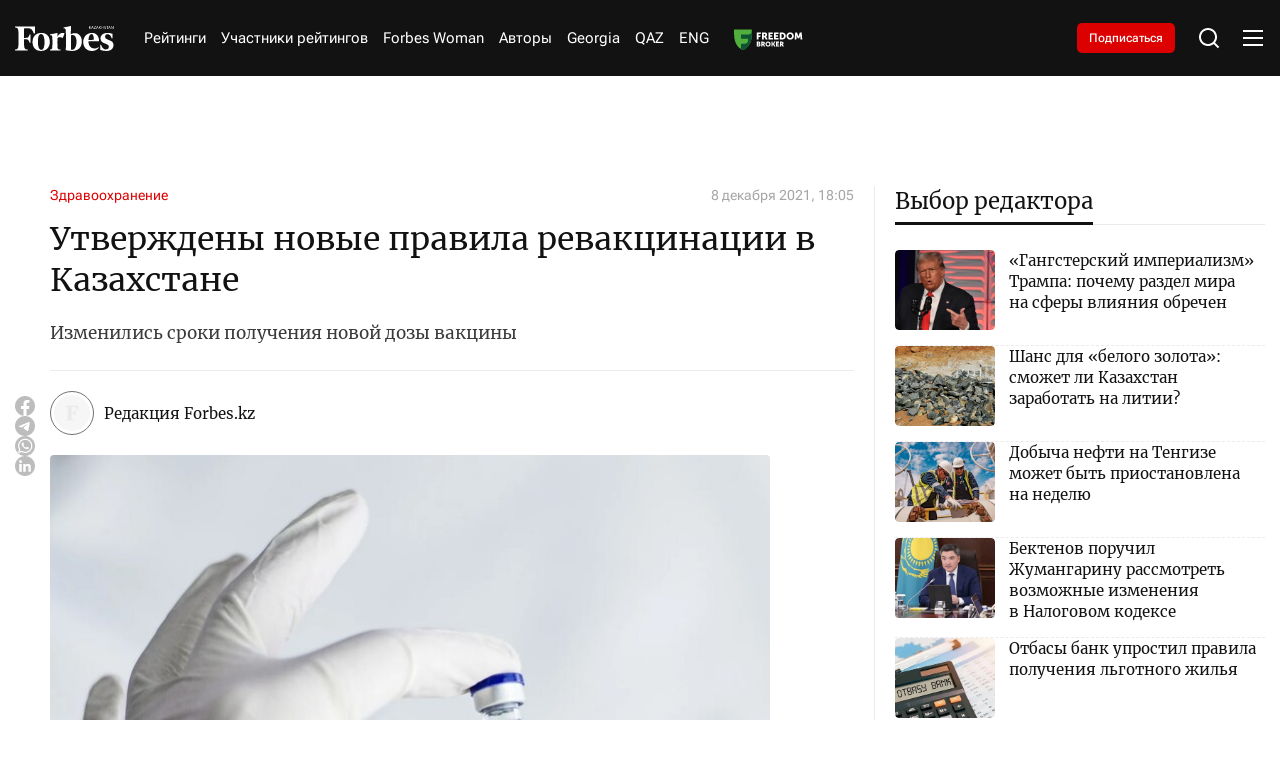

--- FILE ---
content_type: text/html; charset=utf-8
request_url: https://forbes.kz/articles/ne_po_jelaniyu_revaktsinatsiyu_v_kazahstane_doljnyi_budut_proyti_vse_privityie
body_size: 35674
content:
<!DOCTYPE html>
<html lang="ru">
  <head>
    <meta charset="UTF-8" />
    <meta http-equiv="Content-Security-Policy" content="upgrade-insecure-requests">
    <meta http-equiv="X-UA-Compatible" content="IE=edge" />
    <meta name="viewport" content="width=device-width, initial-scale=1.0" />
    

<title>Утверждены новые правила ревакцинации в Казахстане</title>
<meta name="description" content="Изменились сроки получения новой дозы вакцины">

<meta name="twitter:card" content="summary_large_image">
<!--        <meta name="twitter:site" content="@forbes">-->
<meta name="twitter:title" content="Утверждены новые правила ревакцинации в Казахстане">
<meta name="twitter:description" content="Изменились сроки получения новой дозы вакцины">
<!--        <meta name="twitter:creator" content="@forbes">-->
<meta name="twitter:image:src" content="https://img.forbes.kz/forbes-photobank/media/2024-05-15/857fa6f1-d24b-430f-8850-a7f11ca0b24e.jpeg">
<meta name="twitter:domain" content="forbes">

<meta property="og:site_name" content="Forbes.kz">
<meta property="og:url" content="https://forbes.kz/articles/ne_po_jelaniyu_revaktsinatsiyu_v_kazahstane_doljnyi_budut_proyti_vse_privityie">
<meta property="og:title" content="Утверждены новые правила ревакцинации в Казахстане">
<meta property="og:description" content="Изменились сроки получения новой дозы вакцины">
<meta property="og:locale" content="ru_RU">
<meta property="og:image" content="https://img.forbes.kz/forbes-photobank/media/2024-05-15/857fa6f1-d24b-430f-8850-a7f11ca0b24e.jpeg">
<meta property="og:type" content="article">
<meta property="og:updated_time" content="2021-12-08 17:42:53">

<meta property="fb:page_id" content="209046182492533">
<meta name="telegram:channel" content="@ForbesKaz">

<meta name="robots" content="max-image-preview:large">

<link href="https://forbes.kz/articles/ne_po_jelaniyu_revaktsinatsiyu_v_kazahstane_doljnyi_budut_proyti_vse_privityie/amp" rel="amphtml">

<meta name="analytics:title" content="Утверждены новые правила ревакцинации в Казахстане">
<meta name="analytics:site_domain" content="https://forbes.kz/">
<meta name="analytics:article_id" content="ne_po_jelaniyu_revaktsinatsiyu_v_kazahstane_doljnyi_budut_proyti_vse_privityie">
<meta name="analytics:author" content="https://forbes.kz/">
<meta name="analytics:isscroll" content="0">
<meta name="article:published_time" property="2021-12-08 18:05:00"
      content="2021-12-08 18:05:00">
<meta property="article:modified_time" content="2021-12-08 17:42:53">
<meta name="article:section" content="Новости">
<link rel="canonical" href="https://forbes.kz/articles/ne_po_jelaniyu_revaktsinatsiyu_v_kazahstane_doljnyi_budut_proyti_vse_privityie">

<script type="application/ld+json">
    {
        "@context": "https://schema.org",
        "@type": "NewsMediaOrganization",
        "name": "«Forbes media Company»",
        "legalName": "Forbes Media Company",
        "url": "https://forbes.kz/",
        "logo": "https://forbes.kz/static/img/favicon16x16.svg",
        "sameAs": [
            "https://www.facebook.com/forbes",
            "https://twitter.com/forbes",
            "https://www.instagram.com/forbes.kz/",
            "https://t.me/forbes"
        ],
        "foundingDate": "2000",
        "address": {
            "@type": "PostalAddress",
            "streetAddress": "Проспект Аль-Фараби, 5 к2а ",
            "addressLocality": "г. Алматы",
            "postalCode": "050000",
            "addressCountry": "KZ"
        },
        "contactPoint": [
            {
                "@type": "ContactPoint",
                "email": "info@forbes.kz",
                "telephone": "+7 700 699 7654",
                "contactType": "headquoters",
                "areaServed": "KZ",
                "availableLanguage": [
                    "ru-KZ"
                ]
            }
        ]
    }
</script>
<script type="application/ld+json">
    {
        "@context": "https://schema.org",
        "@type": "NewsArticle",
        "mainEntityOfPage": {
            "@type": "WebPage",
            "@id": "https://forbes.kz/articles/ne_po_jelaniyu_revaktsinatsiyu_v_kazahstane_doljnyi_budut_proyti_vse_privityie"
        },
        "headline": "Утверждены новые правила ревакцинации в Казахстане",
        "datePublished": "2021-12-08 18:05:00",
        "dateModified": "2021-12-08 18:05:00",
        "description": "Изменились сроки получения новой дозы вакцины",
        
        
        "author": {
            "@type": "Person",
            "knowsAbout": "",
            "image": "https://img.forbes.kz/forbes-photobank/media/2024-05-19/9356a911-07ed-4dce-9d86-d08ea18be692.webp",
            "url": "http://forbes.kz/authors/forbes_admin",
            "email": "",
            "sameAs": [
                ""
            ],
            "name": "Редакция Forbes.kz"
        },
        
        "publisher": {
            "@type": "Organization",
            "name": "«Forbes Media Company»",
            "logo": {
                "@type": "ImageObject",
                "url": "https://forbes.kz/static/img/favicon16x16.svg",
                "width": 95,
                "height": 60
            }
        },
        "image": {
            "@type": "ImageObject",
            "url": "https://img.forbes.kz/forbes-photobank/media/2024-05-15/857fa6f1-d24b-430f-8850-a7f11ca0b24e.jpeg"
        },
        "speakable": {
            "@type": "SpeakableSpecification",
            "cssSelector": [
                "article-text"
            ]
        },
        "articleSection": ""
    }
</script>
<script type="application/ld+json">
    {
        "@context": "https://schema.org",
        "@type": "BreadcrumbList",
        "itemListElement": [
            {
                "@type": "ListItem",
                "position": 1,
                "item": {
                    "@id": "/",
                    "name": "Главная"
                }
            },
            {
                "@type": "ListItem",
                "position": 2,
                "item": {
                    "@id": "https://forbes.kz/articles/",
                    "name": "Все новости"
                }
            },
            {
                "@type": "ListItem",
                "position": 3,
                "item": {
                    "@id": "https://forbes.kz/articles/ne_po_jelaniyu_revaktsinatsiyu_v_kazahstane_doljnyi_budut_proyti_vse_privityie",
                    "name": "Утверждены новые правила ревакцинации в Казахстане"
                }
            }
        ]
    }
</script>


    <link rel="preconnect" href="https://mc.yandex.ru/metrika/">
    <link rel="preconnect" href="https://www.googletagmanager.com/">
    <link rel="preload" href="/static/fonts/Merriweather-Regular.woff2" as="font" type="font/woff2" crossorigin>
    <link rel="preload" href="/static/fonts/Cyrillic.woff2" as="font" type="font/woff2" crossorigin>
    <link rel="preload" href="/static/fonts/Latin.woff2" as="font" type="font/woff2" crossorigin>
    <script>
        try {

            //отложеная загрузка медленного внешнего JS
            let isDeferredScriptsInitialized = false;
            window.deferredScripts = window.deferredScripts || [];

            function addDeferredScript(callback){
                //если инициализация уже прошла, то просто выполняем
                if (isDeferredScriptsInitialized) {
                    callback();
                    return;
                }

                window.deferredScripts = window.deferredScripts || [];
                window.deferredScripts.push(callback);
            }

            function initDeferredScript() {
                if (isDeferredScriptsInitialized === false) {
                    isDeferredScriptsInitialized = true;
                    window.deferredScripts.forEach(callback => callback());

                    setTimeout(() => {
                        window.removeEventListener('scroll', initDeferredScript, false);
                        window.removeEventListener('click', initDeferredScript, false);
                        window.removeEventListener('mousemove', initDeferredScript, false);
                        window.removeEventListener('touchstart', initDeferredScript, false);
                        window.removeEventListener('keydown', initDeferredScript, false);
                    }, 100);
                }
            }

            window.addEventListener('scroll', initDeferredScript, {passive: true});
            window.addEventListener('click', initDeferredScript, {passive: true});
            window.addEventListener('mousemove', initDeferredScript, {passive: true});
            window.addEventListener('touchstart', initDeferredScript, {passive: true});
            window.addEventListener('keydown', initDeferredScript, {passive: true});

            setTimeout(initDeferredScript, 7000);
        } catch {}
    </script>
    <script src="https://yastatic.net/pcode/adfox/loader.js" crossorigin="anonymous"></script>
    <!-- Google tag (gtag.js) -->
    <script>
      addDeferredScript(() => {
        (function () {
          var s = document.createElement('script');
          s.type = "text/javascript";
          s.async = true;
          s.src = "https://www.googletagmanager.com/gtag/js?id=G-LZMJ16PB7C";
          var fs = document.getElementsByTagName('script')[0];
          fs.parentNode.insertBefore(s, fs);
          window.dataLayer = window.dataLayer || [];
          function gtag(){dataLayer.push(arguments);}
          gtag('js', new Date());
          gtag('config', 'G-LZMJ16PB7C');
        })();
      });
    </script>
<!--    <script async src="https://www.googletagmanager.com/gtag/js?id=G-LZMJ16PB7C"></script>-->
<!--    <script>-->
<!--      window.dataLayer = window.dataLayer || [];-->
<!--      function gtag(){dataLayer.push(arguments);}-->
<!--      gtag('js', new Date());-->

<!--      gtag('config', 'G-LZMJ16PB7C');-->
<!--    </script>-->

    <!-- Global site tag (gtag.js) - Google Analytics -->
    <script>
      addDeferredScript(() => {
        (function () {
          var s = document.createElement('script');
          s.type = "text/javascript";
          s.async = true;
          s.src = "https://www.googletagmanager.com/gtag/js?id=UA-28100893-1";
          var fs = document.getElementsByTagName('script')[0];
          fs.parentNode.insertBefore(s, fs);
          window.dataLayer = window.dataLayer || [];
          function gtag(){dataLayer.push(arguments);}
          gtag('js', new Date());
          gtag('config', 'UA-28100893-1');
        })();
      });
    </script>
    <script>window.yaContextCb = window.yaContextCb || []</script>
    <script src="https://yandex.ru/ads/system/context.js" async></script>
    <script src="https://cdn.tds.bid/bid.js" type="text/javascript" async></script>
<!--    <script async src="https://www.googletagmanager.com/gtag/js?id=UA-28100893-1"></script>-->
<!--    <script>-->
<!--      window.dataLayer = window.dataLayer || [];-->
<!--      function gtag(){dataLayer.push(arguments);}-->
<!--      gtag('js', new Date());-->

<!--      gtag('config', 'UA-28100893-1');-->
<!--    </script>-->
    <link rel="stylesheet" href="/static/css/main.css?v=1.63" />
    <link rel="icon" type="image/png" sizes="192x192" href="/static/img/favicon/android-chrome-192x192.png" />
    <link rel="icon" type="image/png" sizes="512x512" href="/static/img/favicon/android-chrome-512x512.png" />
    <link rel="apple-touch-icon" sizes="180x180" href="/static/img/favicon/apple-touch-icon.png" />
    <link rel="icon" type="image/png" sizes="32x32" href="/static/img/favicon/favicon-32x32.png" />
    <link rel="icon" type="image/png" sizes="16x16" href="/static/img/favicon/favicon-16x16.png" />
    <link rel="shortcut icon" href="/static/img/favicon.ico">
    <link rel="manifest" href="/static/img/favicon/site.webmanifest" />
    </head>
<body>

    <header>
  <div class="container">
    <div class="header__wrap">
      <div class="header__logo">
        <a href="http://forbes.kz/" class="header__logo-desc">
          <svg
            xmlns="http://www.w3.org/2000/svg"
            width="138"
            height="35"
            viewBox="0 0 138 35"
            fill="none"
          >
            <path
              d="M84.0394 9.97115C82.0267 9.9939 80.0499 10.5066 78.2803 11.4647C78.2803 6.25787 78.3594 1.73591 78.4798 0L67.8793 2.05903V3.02752L68.92 3.14869C70.4002 3.35064 70.9593 4.23923 71.1597 6.2166C71.4796 10.0519 71.44 30.5202 71.1597 33.79C74.1222 34.4985 77.154 34.8775 80.2 34.9201C88.6004 34.9201 93.68 29.672 93.68 21.356C93.6396 14.7355 89.5189 9.97115 84.0394 9.97115ZM80.3599 33.2659C79.757 33.2571 79.1557 33.2044 78.5598 33.1034C78.3998 30.8029 78.2803 21.3156 78.3198 13.0399C79.1147 12.7538 79.9556 12.6168 80.8003 12.636C84.2802 12.636 86.2403 16.7128 86.2403 21.8003C86.1999 28.34 83.8003 33.265 80.3599 33.265V33.2659ZM28.0404 10.2126L26.4002 10.6569C24.92 5.8127 22.6399 3.06703 18.3602 3.06703H12.8402C12.6002 6.17533 12.4798 11.3435 12.5202 16.712L16.2401 16.5917C18.7197 16.5109 19.7208 14.6538 20.3203 11.9485H21.7196V23.3333H20.3203C19.7199 20.5877 18.6801 18.7306 16.1996 18.6498L12.5202 18.5286C12.5598 22.6063 12.6802 26.0781 12.8402 28.1371C13.0801 31.1647 13.9204 32.4967 16.0396 32.8198L17.9207 33.0218V34.3941H0V33.0235L1.4802 32.8216C3.60031 32.4984 4.43973 31.1664 4.67969 28.1389C5.07963 23.1331 5.15962 12.7581 4.67969 6.94451C4.43973 3.95738 3.60031 2.6245 1.4802 2.30225L0 2.09854V0.767417H27.8804L28.0404 10.2135V10.2126ZM36.9603 9.68754C44.8799 9.68754 48.8001 15.0972 48.8001 22.2832C48.8001 29.4692 44.3604 34.9596 36.4399 34.9596C28.5203 34.9596 24.5596 29.5508 24.5596 22.4044C24.5596 15.2588 29.0002 9.68754 36.9603 9.68754ZM36.5603 11.2224C33.04 11.2224 32.0802 15.9858 32.0802 22.3236C32.0802 28.6622 33.6404 33.4257 36.8794 33.4257C40.1202 33.4257 41.3596 28.6622 41.3596 22.3236C41.3596 15.9858 39.7598 11.2628 36.5199 11.2628L36.5603 11.2224ZM95.5997 22.5668C95.5997 15.9454 99.7204 9.72793 107.92 9.72793C114.56 9.72793 117.72 14.6942 117.76 21.1935H102.92C102.76 27.0879 105.72 31.4474 111.4 31.4474C113.88 31.4474 115.24 30.8415 116.76 29.6711L117.44 30.5193C115.8 32.8198 112.359 35 107.8 35C100.64 34.9596 95.5997 29.8731 95.5997 22.5668ZM103.001 19.5375L110.44 19.3768C110.48 16.0666 109.96 11.3032 107.28 11.3032C104.6 11.3032 103.04 15.7838 102.96 19.498L103 19.5384L103.001 19.5375ZM136.8 17.1562L135.6 17.4794C134.32 13.2401 132.36 11.4647 129.48 11.4647C127.56 11.4647 126.2 12.9179 126.2 15.0164C126.2 17.1159 127.76 18.2064 132.24 19.9423C136.72 21.6782 138 23.4141 138 26.8051C138 31.8513 134.16 34.9596 127.84 34.9596C124.988 34.9477 122.16 34.4424 119.481 33.466L119.28 26.482L120.48 26.1589C122.2 31.0435 124.48 32.8198 127.48 32.8198C130.48 32.8198 131.44 31.0031 131.44 29.0653C131.44 27.1283 130.36 26.0377 126.32 24.5846C122.28 23.1314 119.84 21.557 119.84 17.3178C119.84 13.0795 123.44 9.68754 129.4 9.68754C132.16 9.68754 134.8 10.1722 136.56 10.98L136.8 17.1562ZM66.8799 16.9543C63.6804 14.775 60.1996 15.7435 59.5202 16.9139C59.2881 21.2181 59.3154 25.532 59.5993 29.8327C59.7602 31.8109 60.3596 32.6986 61.8407 32.9006L63.7604 33.0218V34.3941H48.9997V33.0235L50.0404 32.9023C51.5197 32.7004 52.0796 31.8127 52.28 29.8344C52.5903 25.1974 52.5903 20.5446 52.28 15.9068C52.1201 13.9285 51.5197 13.0408 50.0404 12.8389L48.9997 12.7177V11.7483L59.6002 9.68929L59.4798 15.2605C61.9602 9.52861 66.8403 8.7612 69.4799 10.3759L66.8799 16.956V16.9543Z"
              fill="white"
            />
            <path
              fill-rule="evenodd"
              clip-rule="evenodd"
              d="M106.761 4.06889H106.169L104.757 2.15474L104.351 2.51298V4.06889H103.85V0.0579526H104.351V2.0362L104.693 1.65425L106.112 0.0579526H106.698L105.121 1.80527L106.761 4.06889ZM109.799 4.06889L109.32 2.82645H107.741L107.266 4.06889H106.761L108.315 0.0412696H108.767L110.319 4.06889H109.799ZM109.171 2.37952L108.724 1.1643L108.534 0.56371C108.484 0.765996 108.427 0.966336 108.362 1.1643L107.91 2.37952H109.171ZM113.298 4.06977H110.538V3.68782L112.634 0.507515H110.603V0.0579526H113.241V0.439027L111.144 3.61933H113.298V4.06889V4.06977ZM116.552 4.06977L116.073 2.82733H114.493L114.019 4.06977H113.513L115.068 0.0421477H115.52L117.071 4.06977H116.552ZM115.922 2.37952L115.476 1.1643L115.285 0.56371C115.236 0.765996 115.178 0.966336 115.114 1.1643L114.662 2.37952H115.922ZM120.529 4.06977H119.938L118.525 2.15562L118.12 2.51386V4.06977H117.619V0.0579526H118.12V2.0362L118.463 1.65425L119.881 0.0579526H120.467L118.89 1.80527L120.529 4.06889V4.06977ZM124.115 4.06977H123.614V2.19952H121.572V4.06977H121.071V0.0579526H121.572V1.75259H123.613V0.0588307H124.115L124.115 4.06977ZM127.461 2.99679C127.461 3.34625 127.335 3.62196 127.085 3.82304C126.835 4.02499 126.486 4.12509 126.039 4.12509C125.567 4.12509 125.203 4.06187 124.945 3.93543V3.4525C125.114 3.52625 125.298 3.58421 125.499 3.62547C125.699 3.66762 125.887 3.68869 126.061 3.68869C126.359 3.68869 126.584 3.63074 126.734 3.51572C126.807 3.46083 126.866 3.38901 126.905 3.30643C126.945 3.22384 126.963 3.13296 126.96 3.04157C126.965 2.92598 126.936 2.81142 126.878 2.71142C126.807 2.61058 126.714 2.52785 126.605 2.46996C126.418 2.3691 126.224 2.28392 126.024 2.21532C125.654 2.0801 125.391 1.9203 125.233 1.73679C125.075 1.5524 124.996 1.31532 124.996 1.02469C124.996 0.711223 125.113 0.462734 125.347 0.278343C125.58 0.0939527 125.887 0.000879288 126.268 0.000879288C126.666 0.000879288 127.032 0.0755136 127.366 0.22566L127.21 0.659418C126.869 0.516295 126.551 0.445173 126.257 0.445173C126.021 0.445173 125.836 0.496978 125.704 0.598832C125.638 0.649063 125.585 0.714432 125.551 0.789356C125.516 0.864279 125.499 0.946529 125.503 1.02908C125.503 1.16078 125.53 1.27054 125.581 1.35747C125.633 1.44527 125.716 1.5243 125.831 1.59454C125.946 1.66654 126.127 1.7482 126.374 1.83952C126.671 1.94928 126.891 2.05552 127.036 2.15913C127.181 2.26274 127.289 2.38128 127.357 2.51562C127.427 2.64996 127.461 2.80977 127.461 2.99679ZM129.525 4.06977H129.021V0.502247H127.776V0.0579526H130.76V0.502247H129.525V4.06889V4.06977ZM133.671 4.06977L133.192 2.82733H131.612L131.139 4.06977H130.632L132.187 0.0421477H132.639L134.191 4.06977H133.671ZM133.042 2.37952L132.596 1.1643L132.405 0.56371C132.356 0.765996 132.298 0.966336 132.234 1.1643L131.781 2.37952H133.042ZM137.894 4.06977H137.308L135.176 0.738442H135.154L135.168 0.960589C135.189 1.29337 135.2 1.58225 135.2 1.82723V4.06889H134.737V0.0579526H135.317L135.44 0.252002L136.746 2.28908L137.441 3.37786H137.463C137.459 3.33396 137.451 3.17679 137.441 2.90723C137.43 2.63767 137.424 2.44186 137.424 2.32157V0.0579526H137.893V4.06889L137.894 4.06977Z"
              fill="white"
            />
          </svg>
        </a>
        <a href="http://forbes.kz/" class="header__logo-mob">
          <svg
            xmlns="http://www.w3.org/2000/svg"
            width="99"
            height="25"
            viewBox="0 0 99 25"
            fill="none"
          >
            <path
              d="M59.9749 7.12225C58.5386 7.1385 57.1278 7.50469 55.865 8.18908C55.865 4.46991 55.9214 1.23993 56.0074 0L48.4423 1.47074V2.16251L49.185 2.24907C50.2413 2.39332 50.6403 3.02802 50.7833 4.44043C51.0116 7.17995 50.9834 21.8001 50.7833 24.1357C52.8975 24.6418 55.0612 24.9125 57.235 24.9429C63.2299 24.9429 66.855 21.1943 66.855 15.2543C66.8262 10.5253 63.8855 7.12225 59.9749 7.12225ZM57.3491 23.7613C56.9188 23.755 56.4897 23.7174 56.0644 23.6453C55.9503 22.0021 55.865 15.2254 55.8932 9.31424C56.4604 9.10984 57.0606 9.01203 57.6634 9.02574C60.1468 9.02574 61.5457 11.9377 61.5457 15.5716C61.5168 20.2428 59.8043 23.7607 57.3491 23.7607V23.7613ZM20.0111 7.29472L18.8406 7.61208C17.7842 4.15193 16.157 2.19074 13.1028 2.19074H9.16341C8.99216 4.41095 8.90623 8.10253 8.93508 11.9371L11.5898 11.8512C13.3593 11.7935 14.0738 10.467 14.5016 8.53466H15.5003V16.6667H14.5016C14.0732 14.7055 13.3311 13.379 11.5609 13.3213L8.93508 13.2347C8.96331 16.1474 9.04925 18.6272 9.16341 20.098C9.33466 22.2605 9.93435 23.2119 11.4467 23.4427L12.7891 23.587V24.5672H0V23.5882L1.05635 23.444C2.56937 23.2132 3.16843 22.2617 3.33968 20.0992C3.62509 16.5237 3.68218 9.11292 3.33968 4.96036C3.16843 2.8267 2.56937 1.87464 1.05635 1.64446L0 1.49896V0.548155H19.8969L20.0111 7.29535V7.29472ZM26.3768 6.91967C32.0287 6.91967 34.8264 10.7837 34.8264 15.9166C34.8264 21.0494 31.6579 24.9711 26.0055 24.9711C20.3536 24.9711 17.527 21.1077 17.527 16.0031C17.527 10.8991 20.6961 6.91967 26.3768 6.91967ZM26.0914 8.01598C23.5791 8.01598 22.8941 11.4184 22.8941 15.9454C22.8941 20.473 24.0075 23.8755 26.3191 23.8755C28.6319 23.8755 29.5164 20.473 29.5164 15.9454C29.5164 11.4184 28.3747 8.04483 26.0625 8.04483L26.0914 8.01598ZM68.225 16.1191C68.225 11.3896 71.1658 6.94852 77.0177 6.94852C81.7562 6.94852 84.0114 10.4958 84.0396 15.1382H73.4491C73.3349 19.3485 75.4476 22.4624 79.5012 22.4624C81.2707 22.4624 82.2411 22.0297 83.3263 21.1936L83.8112 21.7995C82.6407 23.4427 80.1855 25 76.9318 25C71.8219 24.9711 68.225 21.3379 68.225 16.1191ZM73.5068 13.9554L78.8162 13.8406C78.8444 11.4761 78.473 8.07368 76.5604 8.07368C74.6478 8.07368 73.535 11.2742 73.4779 13.9271L73.5062 13.956L73.5068 13.9554ZM97.6279 12.2545L96.7716 12.4853C95.8577 9.45724 94.4588 8.18908 92.4038 8.18908C91.0338 8.18908 90.0628 9.22706 90.0628 10.726C90.0628 12.2256 91.1762 13.0046 94.3735 14.2445C97.5708 15.4844 98.4841 16.7244 98.4841 19.1465C98.4841 22.7509 95.7435 24.9711 91.2333 24.9711C89.1981 24.9626 87.1798 24.6017 85.2678 23.9043L85.1248 18.9157L85.981 18.6849C87.2086 22.1739 88.8352 23.4427 90.9767 23.4427C93.1177 23.4427 93.8027 22.1451 93.8027 20.7609C93.8027 19.3773 93.0317 18.5984 90.1487 17.5604C87.2657 16.5224 85.5244 15.3979 85.5244 12.3699C85.5244 9.34246 88.0931 6.91967 92.3467 6.91967C94.3164 6.91967 96.2002 7.26587 97.4566 7.84288L97.6279 12.2545ZM47.729 12.1102C45.4457 10.5535 42.9617 11.2453 42.4768 12.0814C42.3112 15.1558 42.3306 18.2371 42.5332 21.309C42.648 22.7221 43.0758 23.3562 44.1328 23.5004L45.5028 23.587V24.5672H34.9688V23.5882L35.7115 23.5017C36.7672 23.3574 37.1668 22.7233 37.3098 21.3103C37.5312 17.9982 37.5312 14.6747 37.3098 11.362C37.1956 9.94895 36.7672 9.31487 35.7115 9.17062L34.9688 9.08407V8.39166L42.5338 6.92093L42.4479 10.9004C44.2181 6.80615 47.7008 6.258 49.5846 7.41138L47.729 12.1115V12.1102Z"
              fill="white"
            />
            <path
              fill-rule="evenodd"
              clip-rule="evenodd"
              d="M76.1909 2.90635H75.7687L74.7606 1.5391L74.4708 1.79499V2.90635H74.1133V0.0413923H74.4708V1.45443L74.7155 1.1816L75.7279 0.0413923H76.1457L75.021 1.28948L76.1909 2.90635ZM78.3588 2.90635L78.0169 2.01889H76.8903L76.5515 2.90635H76.1909L77.2999 0.0294759H77.6223L78.7301 2.90635H78.3588ZM77.9109 1.69965L77.5922 0.831638L77.4561 0.402648C77.4208 0.547138 77.3799 0.690237 77.3338 0.831638L77.0113 1.69965H77.9109ZM80.856 2.90698H78.8863V2.63415L80.3824 0.362508H78.9327V0.0413923H80.8152V0.313588L79.3191 2.58523H80.856V2.90635V2.90698ZM83.1782 2.90698L82.8363 2.01952H81.7091L81.371 2.90698H81.0097L82.1193 0.030103H82.4418L83.5489 2.90698H83.1782ZM82.7291 1.69965L82.4104 0.831638L82.2743 0.402648C82.239 0.547138 82.1981 0.690237 82.152 0.831638L81.8295 1.69965H82.7291ZM86.0167 2.90698H85.5951L84.5865 1.53972L84.2973 1.79561V2.90698H83.9397V0.0413923H84.2973V1.45443L84.5419 1.1816L85.5544 0.0413923H85.9721L84.8468 1.28948L86.0167 2.90635V2.90698ZM88.576 2.90698H88.2185V1.57108H86.7606V2.90698H86.4031V0.0413923H86.7606V1.25185H88.2178V0.0420195H88.5754L88.576 2.90698ZM90.9635 2.14056C90.9635 2.39018 90.8738 2.58711 90.6956 2.73074C90.5168 2.87499 90.2678 2.94649 89.9492 2.94649C89.6123 2.94649 89.352 2.90133 89.1682 2.81102V2.46607C89.2886 2.51875 89.4203 2.56015 89.5634 2.58962C89.7064 2.61973 89.8406 2.63478 89.9648 2.63478C90.1775 2.63478 90.3374 2.59339 90.4447 2.51122C90.497 2.47202 90.5389 2.42072 90.567 2.36173C90.5951 2.30274 90.6084 2.23783 90.6059 2.17255C90.6094 2.08998 90.5891 2.00815 90.5476 1.93673C90.497 1.8647 90.4302 1.80561 90.3525 1.76425C90.2196 1.69221 90.0809 1.63137 89.9379 1.58237C89.6744 1.48579 89.4862 1.37164 89.3739 1.24056C89.261 1.10885 89.2046 0.939513 89.2046 0.731917C89.2046 0.508014 89.288 0.330522 89.4548 0.198814C89.6211 0.0671066 89.8406 0.00062561 90.1122 0.00062561C90.3964 0.00062561 90.6574 0.0539359 90.8957 0.161184L90.7847 0.47101C90.5413 0.36878 90.3142 0.317978 90.1047 0.317978C89.936 0.317978 89.8042 0.354982 89.7095 0.427735C89.6626 0.463614 89.6252 0.510306 89.6002 0.563823C89.5753 0.61734 89.5638 0.67609 89.5665 0.735053C89.5665 0.82913 89.5853 0.907527 89.6217 0.969618C89.6593 1.03234 89.7183 1.08878 89.8005 1.13896C89.8827 1.19038 90.0119 1.24871 90.1881 1.31394C90.3995 1.39234 90.557 1.46823 90.6605 1.54223C90.764 1.61624 90.8405 1.70091 90.8895 1.79687C90.939 1.89283 90.9635 2.00697 90.9635 2.14056ZM92.4363 2.90698H92.0769V0.358745H91.1887V0.0413923H93.3183V0.358745H92.4363V2.90635V2.90698ZM95.3953 2.90698L95.0534 2.01952H93.9262L93.5887 2.90698H93.2267L94.3364 0.030103H94.6588L95.7666 2.90698H95.3953ZM94.9467 1.69965L94.6281 0.831638L94.492 0.402648C94.4566 0.547138 94.4158 0.690237 94.3696 0.831638L94.0466 1.69965H94.9467ZM98.4094 2.90698H97.991L96.4692 0.527456H96.4535L96.4635 0.686133C96.4786 0.923834 96.4867 1.13018 96.4867 1.30516V2.90635H96.1562V0.0413923H96.5702L96.658 0.179999L97.5901 1.63506L98.0857 2.41276H98.1014C98.0989 2.3814 98.0932 2.26913 98.0857 2.07659C98.0782 1.88405 98.0738 1.74418 98.0738 1.65826V0.0413923H98.4081V2.90635L98.4094 2.90698Z"
              fill="white"
            />
          </svg>
        </a>
      </div>
      <nav>
        <ul class="header__nav">
          <li><a href="http://forbes.kz/ranking">Рейтинги</a></li>
          
          <li>
            <a href="http://forbes.kz/ranking/object">Участники рейтингов</a>
         </li>
          <!--              <li><a href="http://forbes.kz/category/life">Forbes Life</a></li>-->
          <li><a href="http://forbes.kz/spec/woman-club/">Forbes Woman</a></li>
<!--<li><a href="#">Анкета 30 до 30</a> </li>-->
          <!--              <li><a href="http://forbes.kz/category/leader">Forbes Лидер</a></li>-->
        <li><a href="http://forbes.kz/authors">Авторы</a></li>
          <li><a href="https://forbes.kz/category/forbes-georgia">Georgia</a></li>
          <li><a href="http://forbes.kz/lang/kz">QAZ</a></li>
          <li><a href="http://forbes.kz/lang/en">ENG</a></li>
          <li>
            <a class="nav__image" href="https://forbes.kz/category/exchange">
            </a>
          </li>
        </ul>
      </nav>
      <div class="subscription__btn">
        <a href="http://forbes.kz/magazine-purchase">Подписаться</a>
      </div>
      <div class="header__tools">
        <div class="header__search">
          <svg
            xmlns="http://www.w3.org/2000/svg"
            width="24"
            height="24"
            viewBox="0 0 24 24"
            fill="none"
          >
            <path
              d="M18.031 16.6168L22.3137 20.8995L20.8995 22.3137L16.6168 18.031C15.0769 19.263 13.124 20 11 20C6.032 20 2 15.968 2 11C2 6.032 6.032 2 11 2C15.968 2 20 6.032 20 11C20 13.124 19.263 15.0769 18.031 16.6168ZM16.0247 15.8748C17.2475 14.6146 18 12.8956 18 11C18 7.1325 14.8675 4 11 4C7.1325 4 4 7.1325 4 11C4 14.8675 7.1325 18 11 18C12.8956 18 14.6146 17.2475 15.8748 16.0247L16.0247 15.8748Z"
              fill="white"
            />
          </svg>
        </div>
        <div class="header__menu">
          <div class="header__menu-open">
            <svg
              xmlns="http://www.w3.org/2000/svg"
              width="24"
              height="24"
              viewBox="0 0 24 24"
              fill="none"
            >
              <path
                d="M2 4H22V6H2V4ZM2 11H22V13H2V11ZM2 18H22V20H2V18Z"
                fill="white"
              />
            </svg>
          </div>
          <div class="header__menu-close">
            <svg
              xmlns="http://www.w3.org/2000/svg"
              width="24"
              height="24"
              viewBox="0 0 24 24"
              fill="none"
            >
              <path
                d="M12 10.0001L19 3L21 5L13.9999 12.0001L21 19L19 21L12 14L5 21L3 19L10 12.0001L3 5L5 3L12 10.0001Z"
                fill="white"
              />
            </svg>
          </div>
        </div>
      </div>
    </div>
  </div>
  <div class="headerMenu">
    <div class="headerMenu__block">
      <div class="headerMenu__nav">
        <div class="headerMenu__nav-title">Рубрики</div>
        <div class="headerMenu__nav-list">
          <div class="headerMenu__navItem">
            <div class="headerMenu__navItem-title" id="accordion__title">
              <a href="http://forbes.kz/category/economy"
                >Экономика и бизнес</a
              >
              <div class="headerMenu__navItem-icon" id="accordion__icon">
                <svg
                  xmlns="http://www.w3.org/2000/svg"
                  width="20"
                  height="20"
                  viewBox="0 0 20 20"
                  fill="none"
                >
                  <path
                    d="M10.0005 10.9763L14.1254 6.85156L15.3039 8.03007L10.0005 13.3334L4.69727 8.03007L5.87577 6.85156L10.0005 10.9763Z"
                    fill="white"
                  ></path>
                </svg>
              </div>
            </div>
            <ul class="headerMenu__navItem-list" id="accordion__list">
              <li>
                <a href="http://forbes.kz/category/business">
                  <span> Бизнес </span>
                </a>
              </li>
              <li>
                <a href="http://forbes.kz/category/finance">
                  Финансы
                </a>
              </li>
              <li>
                <a href="http://forbes.kz/category/investment">
                  Инвестиции
                </a>
              </li>
              <li>
                <a href="http://forbes.kz/category/exchange"> Биржа </a>
              </li>
              <li>
                <a href="http://forbes.kz/category/production">
                  Производство
                </a>
              </li>
              <li>
                <a href="http://forbes.kz/category/energy-subsoil">
                  Энергетика и недра
                </a>
              </li>
              <li>
                <a href="http://forbes.kz/category/agriculture">
                  Сельское хозяйство
                </a>
              </li>
              <li>
                <a href="http://forbes.kz/category/insurance">
                  Страхование
                </a>
              </li>
              <li>
                <a href="http://forbes.kz/category/property">
                  Недвижимость
                </a>
              </li>
              <li>
                <a href="http://forbes.kz/category/startups">
                  Стартапы
                </a>
              </li>
              <li>
                <a href="http://forbes.kz/category/auto"> Авто </a>
              </li>
              <li>
                <a href="http://forbes.kz/category/marketing">
                  Маркетинг
                </a>
              </li>
              <li>
                <a href="http://forbes.kz/category/transport">
                  Транспорт
                </a>
              </li>
		<li>
                <a href="http://forbes.kz/category/torgovlya">
                  Торговля
                </a>
              </li>
            </ul>
          </div>
          <div class="headerMenu__navItem">
            <div class="headerMenu__navItem-title" id="accordion__title">
              <a href="http://forbes.kz/category/actual">Актуально</a>
              <div class="headerMenu__navItem-icon" id="accordion__icon">
                <svg
                  xmlns="http://www.w3.org/2000/svg"
                  width="20"
                  height="20"
                  viewBox="0 0 20 20"
                  fill="none"
                >
                  <path
                    d="M10.0005 10.9763L14.1254 6.85156L15.3039 8.03007L10.0005 13.3334L4.69727 8.03007L5.87577 6.85156L10.0005 10.9763Z"
                    fill="white"
                  ></path>
                </svg>
              </div>
            </div>
            <ul class="headerMenu__navItem-list" id="accordion__list">
              <li>
                <a href="http://forbes.kz/category/officially">
                  <span> Официально </span>
                </a>
              </li>
              <li>
                <a href="http://forbes.kz/category/worldwide">
                  В мире
                </a>
              </li>
              <li>
                <a href="http://forbes.kz/category/expertise">
                  Экспертиза
                </a>
              </li>
              <li>
                <a href="http://forbes.kz/category/appointments">
                  Назначения и отставки
                </a>
              </li>
              <li>
                <a href="http://forbes.kz/category/process">
                  Процесс
                </a>
              </li>
              <li>
                <a href="http://forbes.kz/category/technologies">
                  Технологии
                </a>
              </li>
              <li>
                <a href="http://forbes.kz/category/healthcare">
                  Здравоохранение
                </a>
              </li>
              <li>
                <a href="http://forbes.kz/category/stats">
                  Статистика
                </a>
              </li>
              <li>
                <a href="http://forbes.kz/category/education">
                  Образование
                </a>
              </li>
              <li>
                <a href="http://forbes.kz/category/science"> Наука </a>
              </li>
              <li>
                <a href="http://forbes.kz/category/massmedia">
                  Масс-медиа
                </a>
              </li>
              <li><a href="http://forbes.kz/category/hr"> HR </a></li>
              <li>
                <a href="http://forbes.kz/category/photostory">
                  Репортаж
                </a>
              </li>
              <li>
                <a href="http://forbes.kz/category/proisshestviya">
                  Происшествия
                </a>
              </li>
              <li>
                <a href="http://forbes.kz/category/press-review">
                  Обзор прессы
                </a>
              </li>
            </ul>
          </div>
          <div class="headerMenu__navItem">
            <div class="headerMenu__navItem-title" id="accordion__title">
              <a href="http://forbes.kz/category/life">Life</a>
              <div class="headerMenu__navItem-icon" id="accordion__icon">
                <svg
                  xmlns="http://www.w3.org/2000/svg"
                  width="20"
                  height="20"
                  viewBox="0 0 20 20"
                  fill="none"
                >
                  <path
                    d="M10.0005 10.9763L14.1254 6.85156L15.3039 8.03007L10.0005 13.3334L4.69727 8.03007L5.87577 6.85156L10.0005 10.9763Z"
                    fill="white"
                  ></path>
                </svg>
              </div>
            </div>
            <ul class="headerMenu__navItem-list" id="accordion__list">
              <li>
                <a href="http://forbes.kz/category/art">
                  <span> Искусство </span>
                </a>
              </li>
              <li>
                <a href="http://forbes.kz/category/hero"> Герой </a>
              </li>
              <li>
                <a href="http://forbes.kz/category/opinion"> Мнение </a>
              </li>
              <li>
                <a href="http://forbes.kz/category/style"> Стиль </a>
              </li>
              <li>
                <a href="http://forbes.kz/category/sport"> Спорт </a>
              </li>
              <li>
                <a href="http://forbes.kz/category/travels"> Туризм </a>
              </li>
            </ul>
          </div>
          <div class="headerMenu__navLink">
            <a href="http://forbes.kz/category/leader">Forbes Лидер</a>
          </div>
          <div class="headerMenu__navLink">
            <a href="http://forbes.kz/ranking">Forbes Рейтинг</a>
          </div>
          <div class="headerMenu__navLink">
            <a href="http://forbes.kz/spec/woman-club/">Forbes Woman</a>
          </div>
          <div class="headerMenu__navLink">
            <a href="http://forbes.kz/announce">Архив номеров</a>
          </div>
          <div class="headerMenu__navLink">
            <a href="http://forbes.kz/ranking/object">Участники рейтингов</a>
          </div>
          <div class="headerMenu__navLink">
            <a href="https://forbes.kz/category/forbes-georgia">Georgia</a>
          </div>
          <div class="headerMenu__navLink">
            <a href="http://forbes.kz/lang/kz">QAZ</a>
          </div>
          <div class="headerMenu__navLink">
            <a href="http://forbes.kz/lang/en">ENG</a>
          </div>
        </div>
      </div>
      <div class="socials">
        <a href="https://www.facebook.com/forbes.kz">
          <svg
            xmlns="http://www.w3.org/2000/svg"
            width="24"
            height="24"
            viewBox="0 0 24 24"
            fill="none"
          >
            <g clip-path="url(#clip0_2653_30978)">
              <path
                d="M12 0C18.6274 0 24 5.37258 24 12C24 17.9895 19.6118 22.954 13.875 23.8542V15.4688H16.6711L17.2031 12H13.875V9.74897C13.875 9.49416 13.9085 9.24109 13.9864 9.00718C14.1623 8.47884 14.5647 8.04831 15.3186 7.9166C15.4739 7.88945 15.6442 7.875 15.8306 7.875H17.3438V4.92188C17.3438 4.92188 15.9705 4.6875 14.6576 4.6875C11.9165 4.6875 10.125 6.34875 10.125 9.35625V12H7.07812V15.4688H10.125V23.8542C4.38825 22.954 0 17.9895 0 12C0 5.37258 5.37258 0 12 0Z"
                fill="#BDBDBD"
              />
            </g>
            <defs>
              <clipPath id="clip0_2653_30978">
                <rect width="24" height="24" fill="white" />
              </clipPath>
            </defs>
          </svg>
        </a>
        <a href="https://t.me/ForbesKaz">
          <svg
            xmlns="http://www.w3.org/2000/svg"
            width="24"
            height="24"
            viewBox="0 0 24 24"
            fill="none"
          >
            <g clip-path="url(#clip0_2653_30979)">
              <path
                fill-rule="evenodd"
                clip-rule="evenodd"
                d="M24 12C24 18.6274 18.6274 24 12 24C5.37258 24 0 18.6274 0 12C0 5.37258 5.37258 0 12 0C18.6274 0 24 5.37258 24 12ZM12.4301 8.85893C11.263 9.3444 8.93026 10.3492 5.43201 11.8733C4.86395 12.0992 4.56638 12.3202 4.53929 12.5363C4.49351 12.9015 4.95083 13.0453 5.57359 13.2411C5.6583 13.2678 5.74608 13.2954 5.83606 13.3246C6.44876 13.5238 7.27295 13.7568 7.70141 13.766C8.09007 13.7744 8.52385 13.6142 9.00276 13.2853C12.2713 11.079 13.9585 9.96381 14.0644 9.93977C14.1392 9.92281 14.2427 9.90148 14.3129 9.96385C14.3831 10.0262 14.3762 10.1443 14.3687 10.176C14.3234 10.3691 12.5282 12.0381 11.5992 12.9018C11.3096 13.171 11.1042 13.362 11.0622 13.4056C10.9681 13.5033 10.8722 13.5958 10.7801 13.6846C10.2109 14.2333 9.78403 14.6448 10.8037 15.3168C11.2938 15.6397 11.6859 15.9067 12.0771 16.1731C12.5043 16.4641 12.9304 16.7543 13.4817 17.1157C13.6222 17.2077 13.7564 17.3034 13.887 17.3965C14.3842 17.751 14.8309 18.0694 15.3827 18.0186C15.7034 17.9891 16.0346 17.6876 16.2028 16.7884C16.6003 14.6631 17.3817 10.0585 17.5623 8.16097C17.5782 7.99473 17.5583 7.78197 17.5423 7.68857C17.5263 7.59518 17.4929 7.46211 17.3715 7.3636C17.2277 7.24694 17.0058 7.22234 16.9065 7.22408C16.4551 7.23203 15.7627 7.47282 12.4301 8.85893Z"
                fill="#BDBDBD"
              />
            </g>
            <defs>
              <clipPath id="clip0_2653_30979">
                <rect width="24" height="24" fill="white" />
              </clipPath>
            </defs>
          </svg>
        </a>
        <a href="https://www.instagram.com/forbes_kz/">
          <svg
            xmlns="http://www.w3.org/2000/svg"
            width="24"
            height="24"
            viewBox="0 0 24 24"
            fill="none"
          >
            <g clip-path="url(#clip0_2653_30980)">
              <path
                d="M9.33335 12C9.33335 13.4727 10.5273 14.6666 12 14.6666C13.4728 14.6666 14.6667 13.4727 14.6667 12C14.6667 10.5272 13.4728 9.3333 12 9.3333C10.5273 9.3333 9.33335 10.5272 9.33335 12Z"
                fill="#BDBDBD"
              />
              <path
                fill-rule="evenodd"
                clip-rule="evenodd"
                d="M15.2326 5.48809C14.3891 5.44959 14.136 5.44147 12 5.44147C9.86389 5.44147 9.61086 5.44959 8.76727 5.48809C7.9873 5.52368 7.56371 5.654 7.28181 5.76353C6.9084 5.90865 6.6419 6.08203 6.36193 6.36196C6.082 6.6419 5.90862 6.90843 5.76353 7.28181C5.65397 7.56371 5.52365 7.9873 5.48806 8.76727C5.44956 9.61086 5.44143 9.86389 5.44143 12C5.44143 14.136 5.44956 14.3891 5.48806 15.2326C5.52365 16.0126 5.65397 16.4362 5.76353 16.7181C5.90862 17.0915 6.082 17.358 6.36193 17.6379C6.6419 17.9179 6.9084 18.0913 7.28181 18.2364C7.56371 18.3459 7.9873 18.4763 8.76727 18.5118C9.61077 18.5503 9.86371 18.5585 12 18.5585C14.1362 18.5585 14.3892 18.5503 15.2326 18.5118C16.0126 18.4763 16.4362 18.3459 16.7181 18.2364C17.0915 18.0913 17.358 17.9179 17.6379 17.6379C17.9179 17.358 18.0913 17.0915 18.2364 16.7181C18.3459 16.4362 18.4763 16.0126 18.5118 15.2326C18.5503 14.3891 18.5585 14.136 18.5585 12C18.5585 9.86389 18.5503 9.61086 18.5118 8.76727C18.4763 7.9873 18.3459 7.56371 18.2364 7.28181C18.0913 6.90843 17.9179 6.6419 17.6379 6.36196C17.358 6.08203 17.0915 5.90865 16.7181 5.76353C16.4362 5.654 16.0126 5.52368 15.2326 5.48809ZM7.89192 12C7.89192 9.73112 9.73116 7.89187 12 7.89187C14.2688 7.89187 16.1081 9.73112 16.1081 12C16.1081 14.2688 14.2688 16.108 12 16.108C9.73116 16.108 7.89192 14.2688 7.89192 12ZM17.2304 7.72955C17.2304 8.25977 16.8005 8.68955 16.2704 8.68955C15.7402 8.68955 15.3104 8.25977 15.3104 7.72955C15.3104 7.19937 15.7402 6.76959 16.2704 6.76959C16.8005 6.76959 17.2304 7.19937 17.2304 7.72955Z"
                fill="#BDBDBD"
              />
              <path
                fill-rule="evenodd"
                clip-rule="evenodd"
                d="M24 12C24 18.6274 18.6274 24 12 24C5.37258 24 0 18.6274 0 12C0 5.37258 5.37258 0 12 0C18.6274 0 24 5.37258 24 12ZM8.70158 4.04816C9.55486 4.00922 9.8273 4 12 4C14.1726 4 14.445 4.00922 15.2983 4.04816C16.1498 4.087 16.7314 4.22222 17.2402 4.42C17.7663 4.62444 18.2124 4.898 18.6572 5.34275C19.1019 5.78747 19.3755 6.23362 19.5799 6.75968C19.7777 7.26852 19.9129 7.85009 19.9518 8.70158C19.9907 9.55486 19.9999 9.8273 19.9999 12C19.9999 14.1726 19.9907 14.445 19.9518 15.2983C19.9129 16.1498 19.7777 16.7314 19.5799 17.2402C19.3755 17.7663 19.1019 18.2124 18.6572 18.6572C18.2124 19.1019 17.7663 19.3755 17.2402 19.5799C16.7314 19.7777 16.1498 19.9129 15.2983 19.9518C14.445 19.9907 14.1726 19.9999 12 19.9999C9.8273 19.9999 9.55486 19.9907 8.70158 19.9518C7.85009 19.9129 7.26852 19.7777 6.75965 19.5799C6.23359 19.3755 5.78743 19.1019 5.34272 18.6572C4.89797 18.2124 4.6244 17.7663 4.41997 17.2402C4.22219 16.7314 4.08697 16.1498 4.04812 15.2983C4.00919 14.445 4 14.1726 4 12C4 9.8273 4.00919 9.55486 4.04812 8.70158C4.08697 7.85009 4.22219 7.26852 4.41997 6.75968C4.6244 6.23362 4.89797 5.78747 5.34272 5.34275C5.78743 4.898 6.23359 4.62444 6.75965 4.42C7.26852 4.22222 7.85009 4.087 8.70158 4.04816Z"
                fill="#BDBDBD"
              />
            </g>
            <defs>
              <clipPath id="clip0_2653_30980">
                <rect width="24" height="24" fill="white" />
              </clipPath>
            </defs>
          </svg>
        </a>
        <a href="https://www.youtube.com/@ForbesKazakhstanYouTube">
          <svg
            xmlns="http://www.w3.org/2000/svg"
            width="24"
            height="24"
            viewBox="0 0 24 24"
            fill="none"
          >
            <g clip-path="url(#clip0_2653_30981)">
              <path
                fill-rule="evenodd"
                clip-rule="evenodd"
                d="M22.7462 4.83413C23.1185 5.20889 23.3859 5.67489 23.5216 6.18547C24.0234 8.07002 24.0234 12 24.0234 12C24.0234 12 24.0234 15.93 23.5216 17.8146C23.3859 18.3251 23.1185 18.7911 22.7462 19.1659C22.3738 19.5407 21.9095 19.8111 21.3998 19.95C19.5234 20.4546 12.0234 20.4546 12.0234 20.4546C12.0234 20.4546 4.52344 20.4546 2.64707 19.95C2.13737 19.8111 1.6731 19.5407 1.30073 19.1659C0.928354 18.7911 0.660943 18.3251 0.525256 17.8146C0.0234375 15.93 0.0234375 12 0.0234375 12C0.0234375 12 0.0234375 8.07002 0.525256 6.18547C0.660943 5.67489 0.928354 5.20889 1.30073 4.83413C1.6731 4.45936 2.13737 4.18897 2.64707 4.05002C4.52344 3.54547 12.0234 3.54547 12.0234 3.54547C12.0234 3.54547 19.5234 3.54547 21.3998 4.05002C21.9095 4.18897 22.3738 4.45936 22.7462 4.83413ZM15.8416 12L9.56885 8.4314V15.5687L15.8416 12Z"
                fill="#BDBDBD"
              />
            </g>
            <defs>
              <clipPath id="clip0_2653_30981">
                <rect width="24" height="24" fill="white" />
              </clipPath>
            </defs>
          </svg>
        </a>
      </div>
      <ul class="headerMenu__extra">
        <li>
          <a href="http://forbes.kz/pages/contacts">Контакты</a>
        </li>
        <li>
          <a href="http://forbes.kz/pages/adv_on_site/">Реклама на сайте</a>
        </li>
        <li>
          <a href="http://forbes.kz/pages/adv_in_journal/"> Реклама в журнале </a>
        </li>
        <li>
          <a href="http://forbes.kz/pages/agreement">
            Соглашение об использовании материалов
          </a>
        </li>
        <li>
          <a href="http://forbes.kz/pages/payment-security"> Безопасность онлайн-платежей </a>
        </li>
        <li>
          <a href="http://forbes.kz/lang/kz"> Қазақ тіліндегі мақалалар </a>
        </li>
        <li>
          <a href="http://forbes.kz/lang/en"> Articles in English </a>
        </li>
      </ul>
    </div>
  </div>
</header>
<section class="adv__section container">
  <div id="adfox_158692492994681550"></div>
  <script>
    window.Ya.adfoxCode.createAdaptive(
      {
        ownerId: 342154,
        containerId: "adfox_158692492994681550",
        params: {
          pp: "zbj",
          ps: "dzkj",
          p2: "gtyk",
        },
      },
      ["desktop", "tablet"],
      {
        tabletWidth: 830,
        phoneWidth: 480,
        isAutoReloads: false,
      }
    );
  </script>
  <div id="adfox_17243234658377582"></div>
  <script>
    window.yaContextCb.push(() => {
      Ya.adfoxCode.createAdaptive(
        {
          ownerId: 342154,
          containerId: "adfox_17243234658377582",
          params: {
            pp: "zbk",
            ps: "dzkj",
            p2: "jcwi",
          },
        },
        ["phone"],
        {
          tabletWidth: 830,
          phoneWidth: 480,
          isAutoReloads: false,
        }
      );
    });
  </script>
</section>
    <main>
      <section class="adv__section container">
<!--        <div class="adv-placeholder adv-placeholder&#45;&#45;in-page" data-label="Реклама"></div>-->
      </section>
      <section class="articleSection" id="articles">
        <article class="feed_item" id="217d7f70-b03d-49ef-83ad-9874a9210e6f">
          <div class="container">
            <div class="article__wrapper">
              <div class="article__main">
                <ul class="article__social">
                  <li>
                    <a target="_blank" href="https://www.facebook.com/sharer/sharer.php?u=http://forbes.kz/articles/ne_po_jelaniyu_revaktsinatsiyu_v_kazahstane_doljnyi_budut_proyti_vse_privityie">
                      <svg xmlns="http://www.w3.org/2000/svg" width="20" height="20" viewBox="0 0 20 20" fill="none">
                        <g clip-path="url(#clip0_451_6312)">
                          <path d="M10 0C15.5229 0 20 4.47715 20 10C20 14.9913 16.3432 19.1283 11.5625 19.8785V12.8906H13.8926L14.3359 10H11.5625V8.12414C11.5625 7.9118 11.5904 7.7009 11.6553 7.50598C11.802 7.0657 12.1372 6.70693 12.7655 6.59717C12.8949 6.57454 13.0369 6.5625 13.1921 6.5625H14.4531V4.10156C14.4531 4.10156 13.3088 3.90625 12.2146 3.90625C9.93043 3.90625 8.4375 5.29063 8.4375 7.79688V10H5.89844V12.8906H8.4375V19.8785C3.65687 19.1283 0 14.9913 0 10C0 4.47715 4.47715 0 10 0Z" fill="#BDBDBD" />
                        </g>
                        <defs>
                          <clipPath id="clip0_451_6312">
                            <rect width="20" height="20" fill="white" />
                          </clipPath>
                        </defs>
                      </svg>
                    </a>
                  </li>
                  <li>
                    <a target="_blank" href="https://t.me/share/url?url=http://forbes.kz/articles/ne_po_jelaniyu_revaktsinatsiyu_v_kazahstane_doljnyi_budut_proyti_vse_privityie&text=Утверждены новые правила ревакцинации в Казахстане">
                      <svg xmlns="http://www.w3.org/2000/svg" width="20" height="20" viewBox="0 0 20 20" fill="none">
                        <g clip-path="url(#clip0_451_6313)">
                          <path fill-rule="evenodd" clip-rule="evenodd" d="M20 10C20 15.5228 15.5228 20 10 20C4.47715 20 0 15.5228 0 10C0 4.47715 4.47715 0 10 0C15.5228 0 20 4.47715 20 10ZM10.3585 7.38244C9.38581 7.787 7.44188 8.62433 4.52668 9.89443C4.0533 10.0827 3.80532 10.2668 3.78274 10.4469C3.74459 10.7512 4.12569 10.8711 4.64466 11.0343C4.71525 11.0565 4.7884 11.0795 4.86338 11.1038C5.37397 11.2698 6.06079 11.464 6.41784 11.4717C6.74172 11.4787 7.10321 11.3452 7.5023 11.0711C10.2261 9.2325 11.6321 8.30317 11.7204 8.28314C11.7826 8.26901 11.8689 8.25123 11.9274 8.3032C11.9859 8.35518 11.9801 8.4536 11.9739 8.48C11.9362 8.64095 10.4402 10.0317 9.66604 10.7515C9.42469 10.9759 9.2535 11.135 9.2185 11.1714C9.14011 11.2528 9.06021 11.3298 8.98342 11.4038C8.50907 11.8611 8.15336 12.204 9.00311 12.764C9.41147 13.0331 9.73824 13.2556 10.0642 13.4776C10.4202 13.7201 10.7753 13.9619 11.2348 14.2631C11.3518 14.3398 11.4636 14.4195 11.5725 14.4971C11.9868 14.7925 12.3591 15.0578 12.8189 15.0155C13.0861 14.9909 13.3622 14.7397 13.5023 13.9903C13.8336 12.2193 14.4848 8.38205 14.6353 6.80081C14.6485 6.66227 14.6319 6.48498 14.6186 6.40715C14.6052 6.32931 14.5774 6.21842 14.4762 6.13633C14.3564 6.03911 14.1715 6.01861 14.0887 6.02007C13.7126 6.0267 13.1356 6.22735 10.3585 7.38244Z" fill="#BDBDBD" />
                        </g>
                        <defs>
                          <clipPath id="clip0_451_6313">
                            <rect width="20" height="20" fill="white" />
                          </clipPath>
                        </defs>
                      </svg>
                    </a>
                  </li>
                  <li>
                    <a target="_blank" href="https://api.whatsapp.com/send?text=Утверждены новые правила ревакцинации в Казахстане http://forbes.kz/articles/ne_po_jelaniyu_revaktsinatsiyu_v_kazahstane_doljnyi_budut_proyti_vse_privityie">
                      <svg xmlns="http://www.w3.org/2000/svg" width="20" height="20" viewBox="0 0 20 20" fill="none">
                        <g clip-path="url(#clip0_451_6314)">
                          <path fill-rule="evenodd" clip-rule="evenodd" d="M10.2142 15.7528H10.2166C13.4826 15.7528 16.1407 13.0954 16.1421 9.82914C16.1427 8.24637 15.5269 6.75805 14.4082 5.6384C13.2894 4.51875 11.8017 3.90176 10.219 3.90113C6.95052 3.90113 4.29231 6.55832 4.29102 9.82438C4.29059 10.9436 4.60384 12.0337 5.19696 12.9769L5.3379 13.2009L4.73927 15.3868L6.98196 14.7987L7.19833 14.9271C8.10809 15.4668 9.15094 15.7523 10.2142 15.7528ZM12.2497 10.737C12.413 10.7964 13.2888 11.2272 13.4669 11.3163C13.5016 11.3337 13.5341 11.3494 13.5642 11.3639C13.6885 11.424 13.7725 11.4645 13.8083 11.5243C13.8528 11.5986 13.8528 11.9552 13.7044 12.3711C13.5559 12.7871 12.8443 13.1668 12.502 13.2179C12.1951 13.2637 11.8068 13.2829 11.38 13.1473C11.1213 13.0652 10.7895 12.9557 10.3645 12.7722C8.69502 12.0515 7.56661 10.4341 7.35288 10.1277C7.33785 10.1062 7.32735 10.0911 7.32149 10.0833L7.31996 10.0813C7.22536 9.95504 6.59415 9.11279 6.59415 8.24117C6.59415 7.42084 6.99724 6.99086 7.18275 6.79297C7.19545 6.77943 7.20713 6.76697 7.21759 6.75555C7.38091 6.5773 7.57384 6.53273 7.69263 6.53273C7.81138 6.53273 7.93024 6.53383 8.03403 6.53898C8.04683 6.53962 8.06013 6.53955 8.07389 6.53946C8.17771 6.53885 8.30716 6.53809 8.43481 6.84469C8.48386 6.9625 8.55558 7.13706 8.63126 7.32123C8.78463 7.69448 8.95421 8.10719 8.98403 8.16687C9.02856 8.25602 9.05825 8.36004 8.99888 8.47887C8.99 8.49663 8.98179 8.51339 8.97395 8.52941C8.9293 8.62057 8.8965 8.68753 8.82075 8.77598C8.79106 8.81064 8.76038 8.848 8.72969 8.88536C8.66833 8.96007 8.60697 9.03478 8.55356 9.08793C8.46438 9.17672 8.37153 9.27309 8.47544 9.45137C8.57934 9.62965 8.93688 10.2129 9.46641 10.685C10.0358 11.1927 10.5306 11.4072 10.7813 11.5159C10.8302 11.5371 10.8698 11.5543 10.8989 11.5689C11.077 11.658 11.1809 11.6432 11.2849 11.5243C11.3888 11.4055 11.7301 11.0044 11.8489 10.8261C11.9677 10.6478 12.0864 10.6775 12.2497 10.737Z" fill="#BDBDBD" />
                          <path fill-rule="evenodd" clip-rule="evenodd" d="M10 20C15.5228 20 20 15.5228 20 10C20 4.47715 15.5228 0 10 0C4.47715 0 0 4.47715 0 10C0 15.5228 4.47715 20 10 20ZM10.2166 2.69746C12.1237 2.69824 13.9137 3.44047 15.2597 4.78758C16.6057 6.13469 17.3465 7.92527 17.3458 9.82961C17.3442 13.7591 14.1458 16.9565 10.2166 16.9565H10.2137C9.02052 16.956 7.84813 16.6568 6.80684 16.089L3.02755 17.08L4.03895 13.3869C3.41509 12.3062 3.08684 11.08 3.08735 9.82391C3.08891 5.89438 6.28708 2.69746 10.2166 2.69746Z" fill="#BDBDBD" />
                        </g>
                        <defs>
                          <clipPath id="clip0_451_6314">
                            <rect width="20" height="20" fill="white" />
                          </clipPath>
                        </defs>
                      </svg>
                    </a>
                  </li>
                  <li>
                    <a target="_blank" href="https://www.linkedin.com/shareArticle?mini=true&url=http://forbes.kz/articles/ne_po_jelaniyu_revaktsinatsiyu_v_kazahstane_doljnyi_budut_proyti_vse_privityie&title=Утверждены новые правила ревакцинации в Казахстане">
                      <svg xmlns="http://www.w3.org/2000/svg" width="20" height="20" viewBox="0 0 20 20" fill="none">
                        <g clip-path="url(#clip0_451_6315)">
                          <path fill-rule="evenodd" clip-rule="evenodd" d="M20 10C20 15.5228 15.5228 20 10 20C4.47715 20 0 15.5228 0 10C0 4.47715 4.47715 0 10 0C15.5228 0 20 4.47715 20 10ZM4.35937 15.8333H6.77812V8.0441H4.35937V15.8333ZM4.16667 5.56748C4.16667 6.34093 4.79401 6.98157 5.56745 6.98157C6.34063 6.98157 6.96823 6.34093 6.96823 5.56748C6.96823 5.19596 6.82065 4.83966 6.55795 4.57696C6.29525 4.31425 5.93896 4.16667 5.56745 4.16667C5.19594 4.16667 4.83964 4.31425 4.57695 4.57696C4.31425 4.83966 4.16667 5.19596 4.16667 5.56748ZM13.4172 15.8333H15.8333V11.5546C15.8333 9.46079 15.3833 7.84878 12.9354 7.84878C11.7586 7.84878 10.9698 8.49463 10.6469 9.10662H10.613V8.0441H8.29323V15.8333H10.7094V11.9765C10.7094 10.9608 10.9021 9.97904 12.1596 9.97904C13.399 9.97904 13.4172 11.1379 13.4172 12.0416V15.8333Z" fill="#BDBDBD" />
                        </g>
                        <defs>
                          <clipPath id="clip0_451_6315">
                            <rect width="20" height="20" fill="white" />
                          </clipPath>
                        </defs>
                      </svg>
                    </a>
                  </li>
                </ul>
                <div class="article__body ">
                  <div class="article__head">
                    <div class="article__info">
                      <a href="http://forbes.kz/category/healthcare" class="article__category">Здравоохранение</a>
                      <div class="article__date">8 декабря 2021, 18:05</div>
                    </div>
                    <h1 class="article__title"> Утверждены новые правила ревакцинации в Казахстане </h1>
                    <div class="article__description"> Изменились сроки получения новой дозы вакцины</div>
                    <ul class="article__social">
                  <li>
                    <a target="_blank" href="https://www.facebook.com/sharer/sharer.php?u=http://forbes.kz/articles/ne_po_jelaniyu_revaktsinatsiyu_v_kazahstane_doljnyi_budut_proyti_vse_privityie">
                      <svg xmlns="http://www.w3.org/2000/svg" width="20" height="20" viewBox="0 0 20 20" fill="none">
                        <g clip-path="url(#clip0_451_6312)">
                          <path d="M10 0C15.5229 0 20 4.47715 20 10C20 14.9913 16.3432 19.1283 11.5625 19.8785V12.8906H13.8926L14.3359 10H11.5625V8.12414C11.5625 7.9118 11.5904 7.7009 11.6553 7.50598C11.802 7.0657 12.1372 6.70693 12.7655 6.59717C12.8949 6.57454 13.0369 6.5625 13.1921 6.5625H14.4531V4.10156C14.4531 4.10156 13.3088 3.90625 12.2146 3.90625C9.93043 3.90625 8.4375 5.29063 8.4375 7.79688V10H5.89844V12.8906H8.4375V19.8785C3.65687 19.1283 0 14.9913 0 10C0 4.47715 4.47715 0 10 0Z" fill="#BDBDBD" />
                        </g>
                        <defs>
                          <clipPath id="clip0_451_6312">
                            <rect width="20" height="20" fill="white" />
                          </clipPath>
                        </defs>
                      </svg>
                    </a>
                  </li>
                  <li>
                    <a target="_blank" href="https://t.me/share/url?url=http://forbes.kz/articles/ne_po_jelaniyu_revaktsinatsiyu_v_kazahstane_doljnyi_budut_proyti_vse_privityie&text=Утверждены новые правила ревакцинации в Казахстане">
                      <svg xmlns="http://www.w3.org/2000/svg" width="20" height="20" viewBox="0 0 20 20" fill="none">
                        <g clip-path="url(#clip0_451_6313)">
                          <path fill-rule="evenodd" clip-rule="evenodd" d="M20 10C20 15.5228 15.5228 20 10 20C4.47715 20 0 15.5228 0 10C0 4.47715 4.47715 0 10 0C15.5228 0 20 4.47715 20 10ZM10.3585 7.38244C9.38581 7.787 7.44188 8.62433 4.52668 9.89443C4.0533 10.0827 3.80532 10.2668 3.78274 10.4469C3.74459 10.7512 4.12569 10.8711 4.64466 11.0343C4.71525 11.0565 4.7884 11.0795 4.86338 11.1038C5.37397 11.2698 6.06079 11.464 6.41784 11.4717C6.74172 11.4787 7.10321 11.3452 7.5023 11.0711C10.2261 9.2325 11.6321 8.30317 11.7204 8.28314C11.7826 8.26901 11.8689 8.25123 11.9274 8.3032C11.9859 8.35518 11.9801 8.4536 11.9739 8.48C11.9362 8.64095 10.4402 10.0317 9.66604 10.7515C9.42469 10.9759 9.2535 11.135 9.2185 11.1714C9.14011 11.2528 9.06021 11.3298 8.98342 11.4038C8.50907 11.8611 8.15336 12.204 9.00311 12.764C9.41147 13.0331 9.73824 13.2556 10.0642 13.4776C10.4202 13.7201 10.7753 13.9619 11.2348 14.2631C11.3518 14.3398 11.4636 14.4195 11.5725 14.4971C11.9868 14.7925 12.3591 15.0578 12.8189 15.0155C13.0861 14.9909 13.3622 14.7397 13.5023 13.9903C13.8336 12.2193 14.4848 8.38205 14.6353 6.80081C14.6485 6.66227 14.6319 6.48498 14.6186 6.40715C14.6052 6.32931 14.5774 6.21842 14.4762 6.13633C14.3564 6.03911 14.1715 6.01861 14.0887 6.02007C13.7126 6.0267 13.1356 6.22735 10.3585 7.38244Z" fill="#BDBDBD" />
                        </g>
                        <defs>
                          <clipPath id="clip0_451_6313">
                            <rect width="20" height="20" fill="white" />
                          </clipPath>
                        </defs>
                      </svg>
                    </a>
                  </li>
                  <li>
                    <a target="_blank" href="https://api.whatsapp.com/send?text=Утверждены новые правила ревакцинации в Казахстане http://forbes.kz/articles/ne_po_jelaniyu_revaktsinatsiyu_v_kazahstane_doljnyi_budut_proyti_vse_privityie">
                      <svg xmlns="http://www.w3.org/2000/svg" width="20" height="20" viewBox="0 0 20 20" fill="none">
                        <g clip-path="url(#clip0_451_6314)">
                          <path fill-rule="evenodd" clip-rule="evenodd" d="M10.2142 15.7528H10.2166C13.4826 15.7528 16.1407 13.0954 16.1421 9.82914C16.1427 8.24637 15.5269 6.75805 14.4082 5.6384C13.2894 4.51875 11.8017 3.90176 10.219 3.90113C6.95052 3.90113 4.29231 6.55832 4.29102 9.82438C4.29059 10.9436 4.60384 12.0337 5.19696 12.9769L5.3379 13.2009L4.73927 15.3868L6.98196 14.7987L7.19833 14.9271C8.10809 15.4668 9.15094 15.7523 10.2142 15.7528ZM12.2497 10.737C12.413 10.7964 13.2888 11.2272 13.4669 11.3163C13.5016 11.3337 13.5341 11.3494 13.5642 11.3639C13.6885 11.424 13.7725 11.4645 13.8083 11.5243C13.8528 11.5986 13.8528 11.9552 13.7044 12.3711C13.5559 12.7871 12.8443 13.1668 12.502 13.2179C12.1951 13.2637 11.8068 13.2829 11.38 13.1473C11.1213 13.0652 10.7895 12.9557 10.3645 12.7722C8.69502 12.0515 7.56661 10.4341 7.35288 10.1277C7.33785 10.1062 7.32735 10.0911 7.32149 10.0833L7.31996 10.0813C7.22536 9.95504 6.59415 9.11279 6.59415 8.24117C6.59415 7.42084 6.99724 6.99086 7.18275 6.79297C7.19545 6.77943 7.20713 6.76697 7.21759 6.75555C7.38091 6.5773 7.57384 6.53273 7.69263 6.53273C7.81138 6.53273 7.93024 6.53383 8.03403 6.53898C8.04683 6.53962 8.06013 6.53955 8.07389 6.53946C8.17771 6.53885 8.30716 6.53809 8.43481 6.84469C8.48386 6.9625 8.55558 7.13706 8.63126 7.32123C8.78463 7.69448 8.95421 8.10719 8.98403 8.16687C9.02856 8.25602 9.05825 8.36004 8.99888 8.47887C8.99 8.49663 8.98179 8.51339 8.97395 8.52941C8.9293 8.62057 8.8965 8.68753 8.82075 8.77598C8.79106 8.81064 8.76038 8.848 8.72969 8.88536C8.66833 8.96007 8.60697 9.03478 8.55356 9.08793C8.46438 9.17672 8.37153 9.27309 8.47544 9.45137C8.57934 9.62965 8.93688 10.2129 9.46641 10.685C10.0358 11.1927 10.5306 11.4072 10.7813 11.5159C10.8302 11.5371 10.8698 11.5543 10.8989 11.5689C11.077 11.658 11.1809 11.6432 11.2849 11.5243C11.3888 11.4055 11.7301 11.0044 11.8489 10.8261C11.9677 10.6478 12.0864 10.6775 12.2497 10.737Z" fill="#BDBDBD" />
                          <path fill-rule="evenodd" clip-rule="evenodd" d="M10 20C15.5228 20 20 15.5228 20 10C20 4.47715 15.5228 0 10 0C4.47715 0 0 4.47715 0 10C0 15.5228 4.47715 20 10 20ZM10.2166 2.69746C12.1237 2.69824 13.9137 3.44047 15.2597 4.78758C16.6057 6.13469 17.3465 7.92527 17.3458 9.82961C17.3442 13.7591 14.1458 16.9565 10.2166 16.9565H10.2137C9.02052 16.956 7.84813 16.6568 6.80684 16.089L3.02755 17.08L4.03895 13.3869C3.41509 12.3062 3.08684 11.08 3.08735 9.82391C3.08891 5.89438 6.28708 2.69746 10.2166 2.69746Z" fill="#BDBDBD" />
                        </g>
                        <defs>
                          <clipPath id="clip0_451_6314">
                            <rect width="20" height="20" fill="white" />
                          </clipPath>
                        </defs>
                      </svg>
                    </a>
                  </li>
                  <li>
                    <a target="_blank" href="https://www.linkedin.com/shareArticle?mini=true&url=http://forbes.kz/articles/ne_po_jelaniyu_revaktsinatsiyu_v_kazahstane_doljnyi_budut_proyti_vse_privityie&title=Утверждены новые правила ревакцинации в Казахстане">
                      <svg xmlns="http://www.w3.org/2000/svg" width="20" height="20" viewBox="0 0 20 20" fill="none">
                        <g clip-path="url(#clip0_451_6315)">
                          <path fill-rule="evenodd" clip-rule="evenodd" d="M20 10C20 15.5228 15.5228 20 10 20C4.47715 20 0 15.5228 0 10C0 4.47715 4.47715 0 10 0C15.5228 0 20 4.47715 20 10ZM4.35937 15.8333H6.77812V8.0441H4.35937V15.8333ZM4.16667 5.56748C4.16667 6.34093 4.79401 6.98157 5.56745 6.98157C6.34063 6.98157 6.96823 6.34093 6.96823 5.56748C6.96823 5.19596 6.82065 4.83966 6.55795 4.57696C6.29525 4.31425 5.93896 4.16667 5.56745 4.16667C5.19594 4.16667 4.83964 4.31425 4.57695 4.57696C4.31425 4.83966 4.16667 5.19596 4.16667 5.56748ZM13.4172 15.8333H15.8333V11.5546C15.8333 9.46079 15.3833 7.84878 12.9354 7.84878C11.7586 7.84878 10.9698 8.49463 10.6469 9.10662H10.613V8.0441H8.29323V15.8333H10.7094V11.9765C10.7094 10.9608 10.9021 9.97904 12.1596 9.97904C13.399 9.97904 13.4172 11.1379 13.4172 12.0416V15.8333Z" fill="#BDBDBD" />
                        </g>
                        <defs>
                          <clipPath id="clip0_451_6315">
                            <rect width="20" height="20" fill="white" />
                          </clipPath>
                        </defs>
                      </svg>
                    </a>
                  </li>
                </ul>
                    <div class="article__authors">
                      <div class="article__authors-list">
                          

                        <a href="http://forbes.kz/authors/forbes_admin" class="authorCard">
                          <picture>
                            <source media="(max-width: 699px)" srcset="https://img.forbes.kz/forbes-photobank/media/2024-05-19/9356a911-07ed-4dce-9d86-d08ea18be692.webp" />
                            <source media="(min-width: 700px)" srcset="https://img.forbes.kz/forbes-photobank/media/2024-05-19/9356a911-07ed-4dce-9d86-d08ea18be692.webp" />
                            <img src="/static/img/user.png" alt="" />
                          </picture>
                          <div class="authorCard__info">
                            <div class="authorCard__name">Редакция Forbes.kz</div>
                            <div class="authorCard__position">  </div>
                          </div>
                        </a>
                          

                      </div>
                      <div class="article__authors-more">
                        <div class="more__btn">
                          <span>Показать всех</span>
                          <svg xmlns="http://www.w3.org/2000/svg" width="18" height="18" viewBox="0 0 18 18" fill="none">
                            <path d="M8.99949 9.87855L12.7118 6.16626L13.7725 7.22692L8.99949 11.9999L4.22656 7.22692L5.28722 6.16626L8.99949 9.87855Z" fill="#A5A5A5" />
                          </svg>
                        </div>
                      </div>
                    </div>
                  </div>
                  
                  <div class="content">

                   <div class="image imagecenter" style="width:720px">
<img alt="" src="https://img.forbes.kz/forbes-photobank/media/2024-06-10/9815c6c8-5a79-4373-aa78-e4385958e14a.webp" title="" width="720"/>
<div class="imageAuthor">
		ФОТО: pixabay.com</div>
</div>
<p>Главный государственный санврач Казахстана Ерлан Киясов выпустил новое постановление, вносящее поправки в регламент ревакцинации против коронавирусной инфекции, <a href="https://ru.sputnik.kz/health/20211208/18858519/V-Kazakhstane-utverzhdeny-pravila-revaktsinatsii-protiv-COVID-19.html">сообщает</a> Sputnik.kz.</p>
<div class="incut">
<article class="article">
<a href="//forbes.kz/process/medicine/revaktsinatsiya_nachalas_v_nur-sultane/?utm_source=forbes&amp;utm_medium=incut&amp;utm_campaign=263835"><img alt="Ревакцинация стартовала в Нур-Султане" class="pic pic120" src="https://img.forbes.kz/forbes-photobank/media/2024-06-10/32011a93-4ac6-433c-9952-81288af5edbb.webp"/> </a>
<h3>
<a href="//forbes.kz/process/medicine/revaktsinatsiya_nachalas_v_nur-sultane/?utm_source=forbes&amp;utm_medium=incut&amp;utm_campaign=263835">Ревакцинация стартовала в Нур-Султане</a></h3>
<p class="intro"><a href="//forbes.kz/process/medicine/revaktsinatsiya_nachalas_v_nur-sultane/?utm_source=forbes&amp;utm_medium=incut&amp;utm_campaign=263835">Об этом было объявлено в понедельник, 22 ноября <span class="arrow_read_more_shadow">→</span></a></p>
</article>
</div>
<p>Ревакцинации против КВИ подлежат все лица, включая иностранных граждан, проживающих на территории Казахстана три и более месяцев, получившие полный завершенный курс первичной вакцинации против КВИ.</p>
<p>Ревакцинация против COVID-19 проводится однократно с интервалом шесть месяцев после завершения курса первичной вакцинации против ковида.</p>
<p>Ревакцинация беременных женщин против КВИ, ранее получивших первичный курс вакцинации против КВИ, проводится с использованием вакцины «Комирнати» (Pfizer, США) в периоде с 16-й по 37-ю недели беременности.</p>
<p>Ревакцинация против КВИ лиц, переболевших КВИ с полным курсом первичной вакцинации против КВИ, проводится не ранее 6 месяцев после выздоровления.</p>
<p>Ревакцинацию против КВИ рекомендуется проводить типами вакцин (инактивированная вакцина, векторная вакцина, м-РНК-вакцина), которые не применялись при первичном курсе вакцинации против КВИ.</p>
<p>Допускается проведение ревакцинации против КВИ вакциной, использованной для первичного курса вакцинации против КВИ.</p>
<p>Также постановлением предполагается внесение в модуль «Вакцинация» РПН Министерства здравоохранения РК сведений о ревакцинации против КВИ казахстанцев, получивших ревакцинацию против КВИ за рубежом, при предоставлении подтверждающих документов.</p>
<p>Национальному центру общественного здравоохранения МЗ РК поручено обеспечить представление в Комитет санитарно-эпидемиологического контроля Министерства здравоохранения Республики Казахстан сводной информации о проведении ревакцинации против КВИ в разрезе регионов ежедневно до 7.00 следующего дня.</p>
<p>Напомним, предыдущим постановлением Киясова были определены группы населения, подлежащие ревакцинации против коронавирусной инфекции:</p>
<ol>
<li>
<p>медицинские работники;</p>
</li>
<li>
<p>педагоги;</p>
</li>
<li>
<p>сотрудники силовых структур;</p>
</li>
<li>
<p>персонал и контингент медико-социальных учреждений;</p>
</li>
<li>
<p>лица старше 60 лет;</p>
</li>
<li>
<p>лица с ослабленным иммунитетом, у которых после завершенного курса вакцинации против КВИ не обнаружены антитела против КВИ (лица, находящиеся на иммунносупресивной терапии (активное иммуносупрессивное лечение солидной опухоли или гематологической злокачественности, включая лейкемию, лимфому и миелому, или в течение 12 месяцев после прекращения такого лечения), гемодиализе, реципиенты трансплантата, тяжелый первичный иммунодефицит, инфицированные ВИЧ);</p>
</li>
<li>
<p>лица, самостоятельно обследованные (не ранее чем через 28 дней после завершения курса первичной вакцинации против КВИ) и имеющие отрицательный результат исследования на антитела против КВИ.</p>
</li>
</ol>
<p>Согласно прежнему постановлению, сроки повторной вакцинации были разными для разных типов вакцин: так, интервал после введения векторных вакцин был 9 месяцев, а после инактивированных вакцин и м-РНК-вакцин – 6 месяцев.</p>

                  </div>
                  
                  <div class="socialLink__block"></div>
<div class="spelling__notification">
                    Если вы обнаружили ошибку или опечатку, выделите фрагмент
                    текста с ошибкой и нажмите <strong>CTRL+Enter</strong>
                  </div>
                  <div class="moreNews">
                    <div class="moreNews__title">
                      <span>Больше на Forbes</span>
                    </div>
                    <div class="moreNews__list">
                        
                      <div class="card redactor">
                        <a href="http://forbes.kz/articles/bektenov-poruchil-peredat-fond-sotsialnogo-medstrahovaniya-v-minfin-68ff4b">
                          <picture>
                            <source media="(max-width: 699px)" data-srcset="https://img.forbes.kz/forbes-photobank/media/2025-10-10/49d5b3c0-b273-47b8-bf68-33981cae91a1.webp" class="lazy" />
                            <source media="(min-width: 700px)" data-srcset="https://img.forbes.kz/forbes-photobank/media/2025-10-10/49d5b3c0-b273-47b8-bf68-33981cae91a1.webp" class="lazy" />
                            <img data-src="/static/img/plug.webp" alt="медицина, калькулятор фонендоскоп" class="lazy" />
                          </picture>
                          <div class="card__content">
                            <div class="card__time">16 января 2026, 18:21</div>
                            <div class="card__title"> Бектенов поручил передать Фонд социального медстрахования в Минфин </div>
                          </div>
                        </a>
                      </div>
                        
                      <div class="card redactor">
                        <a href="http://forbes.kz/articles/kazahstantsam-zapretili-izyatie-pensionnyh-izlishkov-na-lechenie-6120e7">
                          <picture>
                            <source media="(max-width: 699px)" data-srcset="https://img.forbes.kz/forbes-photobank/media/2025-04-18/06edebee-0511-485c-a018-a2c969e03706.webp" class="lazy" />
                            <source media="(min-width: 700px)" data-srcset="https://img.forbes.kz/forbes-photobank/media/2025-04-18/06edebee-0511-485c-a018-a2c969e03706.webp" class="lazy" />
                            <img data-src="/static/img/plug.webp" alt="пенсионные излишки" class="lazy" />
                          </picture>
                          <div class="card__content">
                            <div class="card__time">12 января 2026, 20:02</div>
                            <div class="card__title"> Казахстанцам запретили изъятие пенсионных излишков на лечение </div>
                          </div>
                        </a>
                      </div>
                        
                      <div class="card redactor">
                        <a href="http://forbes.kz/articles/biofarmkompleks-valatau-budet-vypuskat-58-naimenovaniy-preparatov-5e6894">
                          <picture>
                            <source media="(max-width: 699px)" data-srcset="https://img.forbes.kz/forbes-photobank/media/2024-09-08/6e0fdd3c-a2ce-4dfa-98cc-e424e7cea8d5.webp" class="lazy" />
                            <source media="(min-width: 700px)" data-srcset="https://img.forbes.kz/forbes-photobank/media/2024-09-08/6e0fdd3c-a2ce-4dfa-98cc-e424e7cea8d5.webp" class="lazy" />
                            <img data-src="/static/img/plug.webp" alt="капсулы лекарства разноцветные" class="lazy" />
                          </picture>
                          <div class="card__content">
                            <div class="card__time">1 января 2026, 13:25</div>
                            <div class="card__title"> Биофармкомплекс в Алатау будет выпускать 58 наименований препаратов </div>
                          </div>
                        </a>
                      </div>
                        
                      <div class="card redactor">
                        <a href="http://forbes.kz/articles/issledovanie-meditsinskogo-turizma-tsentralnoy-azii-2544f9">
                          <picture>
                            <source media="(max-width: 699px)" data-srcset="https://img.forbes.kz/forbes-photobank/media/2025-12-18/18054d73-7edd-4918-b2bf-251153c57c32.webp" class="lazy" />
                            <source media="(min-width: 700px)" data-srcset="https://img.forbes.kz/forbes-photobank/media/2025-12-18/18054d73-7edd-4918-b2bf-251153c57c32.webp" class="lazy" />
                            <img data-src="/static/img/plug.webp" alt="   " class="lazy" />
                          </picture>
                          <div class="card__content">
                            <div class="card__time">23 декабря 2025, 08:00</div>
                            <div class="card__title"> Исследование медицинского туризма Центральной Азии </div>
                          </div>
                        </a>
                      </div>
                        
                      <div class="card redactor">
                        <a href="http://forbes.kz/articles/otbasy-bank-prekratil-priem-zayavok-naplasticheskie-operatsii">
                          <picture>
                            <source media="(max-width: 699px)" data-srcset="https://img.forbes.kz/forbes-photobank/media/2024-12-11/876796d4-c1da-4eb7-bf7a-87ea89a1009f.webp" class="lazy" />
                            <source media="(min-width: 700px)" data-srcset="https://img.forbes.kz/forbes-photobank/media/2024-12-11/876796d4-c1da-4eb7-bf7a-87ea89a1009f.webp" class="lazy" />
                            <img data-src="/static/img/plug.webp" alt="Вход в отделение Отбасы банка в Алматы" class="lazy" />
                          </picture>
                          <div class="card__content">
                            <div class="card__time">12 декабря 2025, 12:36</div>
                            <div class="card__title"> Отбасы банк прекратил прием заявок на пластические операции </div>
                          </div>
                        </a>
                      </div>
                        

                    </div>
                  </div>
                </div>
              </div>
              <div class="article__aside">
                <div class="sideNews">
              <div class="sideNews__choices">
<!--                <div class="choice" data-target="popular"> Популярное </div>-->
                <div class="choice active" data-target="editor">Выбор редактора</div>
              </div>

              <div class="sideNews__list" id="editor">

              </div>
            </div>
              </div>
            </div>
          </div>
        </article>
      </section>
    </main>
<footer>
  <div class="container">
    <div class="footer__wrap">
      <div class="footer__top">
        <div class="footer__logo">
          <a href="/">
            <svg
              xmlns="http://www.w3.org/2000/svg"
              width="138"
              height="35"
              viewBox="0 0 138 35"
              fill="none"
            >
              <path
                d="M83.9649 9.97115C81.954 9.9939 79.979 10.5066 78.2109 11.4647C78.2109 6.25787 78.29 1.73591 78.4103 0L67.8192 2.05903V3.02752L68.859 3.14869C70.3379 3.35064 70.8964 4.23923 71.0966 6.2166C71.4163 10.0519 71.3768 30.5202 71.0966 33.79C74.0565 34.4985 77.0857 34.8775 80.1289 34.9201C88.5219 34.9201 93.597 29.672 93.597 21.356C93.5566 14.7355 89.4396 9.97115 83.9649 9.97115ZM80.2888 33.2659C79.6863 33.2571 79.0856 33.2044 78.4902 33.1034C78.3304 30.8029 78.2109 21.3156 78.2505 13.0399C79.0446 12.7538 79.8848 12.6168 80.7288 12.636C84.2056 12.636 86.1639 16.7128 86.1639 21.8003C86.1235 28.34 83.7261 33.265 80.2888 33.265V33.2659ZM28.0155 10.2126L26.3768 10.6569C24.8979 5.8127 22.6199 3.06703 18.3439 3.06703H12.8288C12.589 6.17533 12.4687 11.3435 12.5091 16.712L16.2257 16.5917C18.7031 16.5109 19.7033 14.6538 20.3023 11.9485H21.7004V23.3333H20.3023C19.7025 20.5877 18.6636 18.7306 16.1853 18.6498L12.5091 18.5286C12.5486 22.6063 12.6689 26.0781 12.8288 28.1371C13.0685 31.1647 13.9081 32.4967 16.0254 32.8198L17.9048 33.0218V34.3941H0V33.0235L1.47889 32.8216C3.59712 32.4984 4.4358 31.1664 4.67555 28.1389C5.07513 23.1331 5.15505 12.7581 4.67555 6.94451C4.4358 3.95738 3.59712 2.6245 1.47889 2.30225L0 2.09854V0.767417H27.8557L28.0155 10.2135V10.2126ZM36.9275 9.68754C44.8401 9.68754 48.7569 15.0972 48.7569 22.2832C48.7569 29.4692 44.3211 34.9596 36.4076 34.9596C28.495 34.9596 24.5379 29.5508 24.5379 22.4044C24.5379 15.2588 28.9745 9.68754 36.9275 9.68754ZM36.528 11.2224C33.0107 11.2224 32.0518 15.9858 32.0518 22.3236C32.0518 28.6622 33.6106 33.4257 36.8467 33.4257C40.0847 33.4257 41.3229 28.6622 41.3229 22.3236C41.3229 15.9858 39.7246 11.2628 36.4875 11.2628L36.528 11.2224ZM95.515 22.5668C95.515 15.9454 99.632 9.72793 107.825 9.72793C114.459 9.72793 117.616 14.6942 117.655 21.1935H102.829C102.669 27.0879 105.627 31.4474 111.302 31.4474C113.779 31.4474 115.138 30.8415 116.657 29.6711L117.336 30.5193C115.697 32.8198 112.26 35 107.704 35C100.551 34.9596 95.515 29.8731 95.515 22.5668ZM102.91 19.5375L110.343 19.3768C110.382 16.0666 109.862 11.3032 107.185 11.3032C104.507 11.3032 102.949 15.7838 102.869 19.498L102.909 19.5384L102.91 19.5375ZM136.679 17.1562L135.48 17.4794C134.201 13.2401 132.242 11.4647 129.365 11.4647C127.447 11.4647 126.088 12.9179 126.088 15.0164C126.088 17.1159 127.647 18.2064 132.123 19.9423C136.599 21.6782 137.878 23.4141 137.878 26.8051C137.878 31.8513 134.041 34.9596 127.727 34.9596C124.877 34.9477 122.052 34.4424 119.375 33.466L119.175 26.482L120.373 26.1589C122.092 31.0435 124.369 32.8198 127.367 32.8198C130.365 32.8198 131.324 31.0031 131.324 29.0653C131.324 27.1283 130.244 26.0377 126.208 24.5846C122.172 23.1314 119.734 21.557 119.734 17.3178C119.734 13.0795 123.33 9.68754 129.285 9.68754C132.043 9.68754 134.68 10.1722 136.439 10.98L136.679 17.1562ZM66.8207 16.9543C63.624 14.775 60.1463 15.7435 59.4675 16.9139C59.2356 21.2181 59.2628 25.532 59.5465 29.8327C59.7072 31.8109 60.3062 32.6986 61.7859 32.9006L63.7039 33.0218V34.3941H48.9563V33.0235L49.9961 32.9023C51.4741 32.7004 52.0335 31.8127 52.2337 29.8344C52.5437 25.1974 52.5437 20.5446 52.2337 15.9068C52.0739 13.9285 51.4741 13.0408 49.9961 12.8389L48.9563 12.7177V11.7483L59.5474 9.68929L59.4271 15.2605C61.9054 9.52861 66.7811 8.7612 69.4184 10.3759L66.8207 16.956V16.9543Z"
                fill="white"
              />
              <path
                fill-rule="evenodd"
                clip-rule="evenodd"
                d="M106.666 4.06899H106.075L104.664 2.15484L104.258 2.51308V4.06899H103.758V0.0580499H104.258V2.0363L104.601 1.65435L106.018 0.0580499H106.603L105.029 1.80537L106.666 4.06899ZM109.701 4.06899L109.223 2.82655H107.646L107.171 4.06899H106.666L108.219 0.0413669H108.67L110.221 4.06899H109.701ZM109.074 2.37962L108.628 1.16439L108.438 0.563807C108.388 0.766094 108.331 0.966433 108.266 1.16439L107.815 2.37962H109.074ZM113.198 4.06987H110.44V3.68791L112.535 0.507612H110.505V0.0580499H113.141V0.439124L111.046 3.61943H113.198V4.06899V4.06987ZM116.449 4.06987L115.97 2.82742H114.392L113.919 4.06987H113.413L114.966 0.042245H115.418L116.968 4.06987H116.449ZM115.82 2.37962L115.374 1.16439L115.183 0.563807C115.134 0.766094 115.077 0.966433 115.012 1.16439L114.561 2.37962H115.82ZM120.423 4.06987H119.832L118.42 2.15571L118.015 2.51396V4.06987H117.515V0.0580499H118.015V2.0363L118.358 1.65435L119.775 0.0580499H120.36L118.785 1.80537L120.423 4.06899V4.06987ZM124.006 4.06987H123.505V2.19962H121.464V4.06987H120.964V0.0580499H121.464V1.75269H123.504V0.0589279H124.005L124.006 4.06987ZM127.348 2.99689C127.348 3.34635 127.222 3.62206 126.973 3.82313C126.723 4.02509 126.374 4.12518 125.928 4.12518C125.456 4.12518 125.092 4.06196 124.835 3.93552V3.4526C125.003 3.52635 125.188 3.5843 125.388 3.62557C125.588 3.66772 125.776 3.68879 125.95 3.68879C126.248 3.68879 126.472 3.63084 126.622 3.51582C126.695 3.46092 126.754 3.38911 126.793 3.30652C126.832 3.22394 126.851 3.13306 126.848 3.04167C126.852 2.92608 126.824 2.81152 126.766 2.71152C126.695 2.61068 126.601 2.52795 126.493 2.47006C126.307 2.36919 126.112 2.28402 125.912 2.21542C125.543 2.0802 125.28 1.9204 125.123 1.73688C124.965 1.55249 124.886 1.31542 124.886 1.02478C124.886 0.71132 125.002 0.462831 125.236 0.278441C125.469 0.09405 125.776 0.000976562 126.156 0.000976562C126.554 0.000976562 126.92 0.0756109 127.253 0.225758L127.098 0.659515C126.757 0.516393 126.439 0.445271 126.146 0.445271C125.91 0.445271 125.725 0.497075 125.593 0.598929C125.527 0.64916 125.474 0.71453 125.44 0.789453C125.405 0.864377 125.388 0.946626 125.392 1.02917C125.392 1.16088 125.419 1.27064 125.47 1.35757C125.522 1.44537 125.605 1.5244 125.72 1.59464C125.835 1.66664 126.016 1.7483 126.263 1.83962C126.559 1.94937 126.779 2.05562 126.924 2.15923C127.069 2.26284 127.176 2.38137 127.244 2.51572C127.314 2.65006 127.348 2.80986 127.348 2.99689ZM129.41 4.06987H128.907V0.502344H127.663V0.0580499H130.645V0.502344H129.41V4.06899V4.06987ZM133.553 4.06987L133.074 2.82742H131.496L131.023 4.06987H130.517L132.07 0.042245H132.522L134.072 4.06987H133.553ZM132.925 2.37962L132.479 1.16439L132.288 0.563807C132.238 0.766094 132.181 0.966433 132.117 1.16439L131.664 2.37962H132.925ZM137.772 4.06987H137.187L135.056 0.73854H135.034L135.048 0.960687C135.069 1.29347 135.081 1.58235 135.081 1.82732V4.06899H134.618V0.0580499H135.197L135.32 0.252099L136.625 2.28918L137.319 3.37796H137.341C137.338 3.33406 137.33 3.17689 137.319 2.90733C137.309 2.63776 137.303 2.44196 137.303 2.32167V0.0580499H137.771V4.06899L137.772 4.06987Z"
                fill="#DC0000"
              />
            </svg>
          </a>
        </div>
        <div class="socials">
          <a href="https://www.facebook.com/forbes.kz">
            <svg
              xmlns="http://www.w3.org/2000/svg"
              width="24"
              height="24"
              viewBox="0 0 24 24"
              fill="none"
            >
              <g clip-path="url(#clip0_2653_30978)">
                <path
                  d="M12 0C18.6274 0 24 5.37258 24 12C24 17.9895 19.6118 22.954 13.875 23.8542V15.4688H16.6711L17.2031 12H13.875V9.74897C13.875 9.49416 13.9085 9.24109 13.9864 9.00718C14.1623 8.47884 14.5647 8.04831 15.3186 7.9166C15.4739 7.88945 15.6442 7.875 15.8306 7.875H17.3438V4.92188C17.3438 4.92188 15.9705 4.6875 14.6576 4.6875C11.9165 4.6875 10.125 6.34875 10.125 9.35625V12H7.07812V15.4688H10.125V23.8542C4.38825 22.954 0 17.9895 0 12C0 5.37258 5.37258 0 12 0Z"
                  fill="#BDBDBD"
                />
              </g>
              <defs>
                <clipPath id="clip0_2653_30978">
                  <rect width="24" height="24" fill="white" />
                </clipPath>
              </defs>
            </svg>
          </a>
          <a href="https://t.me/ForbesKaz">
            <svg
              xmlns="http://www.w3.org/2000/svg"
              width="24"
              height="24"
              viewBox="0 0 24 24"
              fill="none"
            >
              <g clip-path="url(#clip0_2653_30979)">
                <path
                  fill-rule="evenodd"
                  clip-rule="evenodd"
                  d="M24 12C24 18.6274 18.6274 24 12 24C5.37258 24 0 18.6274 0 12C0 5.37258 5.37258 0 12 0C18.6274 0 24 5.37258 24 12ZM12.4301 8.85893C11.263 9.3444 8.93026 10.3492 5.43201 11.8733C4.86395 12.0992 4.56638 12.3202 4.53929 12.5363C4.49351 12.9015 4.95083 13.0453 5.57359 13.2411C5.6583 13.2678 5.74608 13.2954 5.83606 13.3246C6.44876 13.5238 7.27295 13.7568 7.70141 13.766C8.09007 13.7744 8.52385 13.6142 9.00276 13.2853C12.2713 11.079 13.9585 9.96381 14.0644 9.93977C14.1392 9.92281 14.2427 9.90148 14.3129 9.96385C14.3831 10.0262 14.3762 10.1443 14.3687 10.176C14.3234 10.3691 12.5282 12.0381 11.5992 12.9018C11.3096 13.171 11.1042 13.362 11.0622 13.4056C10.9681 13.5033 10.8722 13.5958 10.7801 13.6846C10.2109 14.2333 9.78403 14.6448 10.8037 15.3168C11.2938 15.6397 11.6859 15.9067 12.0771 16.1731C12.5043 16.4641 12.9304 16.7543 13.4817 17.1157C13.6222 17.2077 13.7564 17.3034 13.887 17.3965C14.3842 17.751 14.8309 18.0694 15.3827 18.0186C15.7034 17.9891 16.0346 17.6876 16.2028 16.7884C16.6003 14.6631 17.3817 10.0585 17.5623 8.16097C17.5782 7.99473 17.5583 7.78197 17.5423 7.68857C17.5263 7.59518 17.4929 7.46211 17.3715 7.3636C17.2277 7.24694 17.0058 7.22234 16.9065 7.22408C16.4551 7.23203 15.7627 7.47282 12.4301 8.85893Z"
                  fill="#BDBDBD"
                />
              </g>
              <defs>
                <clipPath id="clip0_2653_30979">
                  <rect width="24" height="24" fill="white" />
                </clipPath>
              </defs>
            </svg>
          </a>
          <a href="https://www.instagram.com/forbes_kz/">
            <svg
              xmlns="http://www.w3.org/2000/svg"
              width="24"
              height="24"
              viewBox="0 0 24 24"
              fill="none"
            >
              <g clip-path="url(#clip0_2653_30980)">
                <path
                  d="M9.33335 12C9.33335 13.4727 10.5273 14.6666 12 14.6666C13.4728 14.6666 14.6667 13.4727 14.6667 12C14.6667 10.5272 13.4728 9.3333 12 9.3333C10.5273 9.3333 9.33335 10.5272 9.33335 12Z"
                  fill="#BDBDBD"
                />
                <path
                  fill-rule="evenodd"
                  clip-rule="evenodd"
                  d="M15.2326 5.48809C14.3891 5.44959 14.136 5.44147 12 5.44147C9.86389 5.44147 9.61086 5.44959 8.76727 5.48809C7.9873 5.52368 7.56371 5.654 7.28181 5.76353C6.9084 5.90865 6.6419 6.08203 6.36193 6.36196C6.082 6.6419 5.90862 6.90843 5.76353 7.28181C5.65397 7.56371 5.52365 7.9873 5.48806 8.76727C5.44956 9.61086 5.44143 9.86389 5.44143 12C5.44143 14.136 5.44956 14.3891 5.48806 15.2326C5.52365 16.0126 5.65397 16.4362 5.76353 16.7181C5.90862 17.0915 6.082 17.358 6.36193 17.6379C6.6419 17.9179 6.9084 18.0913 7.28181 18.2364C7.56371 18.3459 7.9873 18.4763 8.76727 18.5118C9.61077 18.5503 9.86371 18.5585 12 18.5585C14.1362 18.5585 14.3892 18.5503 15.2326 18.5118C16.0126 18.4763 16.4362 18.3459 16.7181 18.2364C17.0915 18.0913 17.358 17.9179 17.6379 17.6379C17.9179 17.358 18.0913 17.0915 18.2364 16.7181C18.3459 16.4362 18.4763 16.0126 18.5118 15.2326C18.5503 14.3891 18.5585 14.136 18.5585 12C18.5585 9.86389 18.5503 9.61086 18.5118 8.76727C18.4763 7.9873 18.3459 7.56371 18.2364 7.28181C18.0913 6.90843 17.9179 6.6419 17.6379 6.36196C17.358 6.08203 17.0915 5.90865 16.7181 5.76353C16.4362 5.654 16.0126 5.52368 15.2326 5.48809ZM7.89192 12C7.89192 9.73112 9.73116 7.89187 12 7.89187C14.2688 7.89187 16.1081 9.73112 16.1081 12C16.1081 14.2688 14.2688 16.108 12 16.108C9.73116 16.108 7.89192 14.2688 7.89192 12ZM17.2304 7.72955C17.2304 8.25977 16.8005 8.68955 16.2704 8.68955C15.7402 8.68955 15.3104 8.25977 15.3104 7.72955C15.3104 7.19937 15.7402 6.76959 16.2704 6.76959C16.8005 6.76959 17.2304 7.19937 17.2304 7.72955Z"
                  fill="#BDBDBD"
                />
                <path
                  fill-rule="evenodd"
                  clip-rule="evenodd"
                  d="M24 12C24 18.6274 18.6274 24 12 24C5.37258 24 0 18.6274 0 12C0 5.37258 5.37258 0 12 0C18.6274 0 24 5.37258 24 12ZM8.70158 4.04816C9.55486 4.00922 9.8273 4 12 4C14.1726 4 14.445 4.00922 15.2983 4.04816C16.1498 4.087 16.7314 4.22222 17.2402 4.42C17.7663 4.62444 18.2124 4.898 18.6572 5.34275C19.1019 5.78747 19.3755 6.23362 19.5799 6.75968C19.7777 7.26852 19.9129 7.85009 19.9518 8.70158C19.9907 9.55486 19.9999 9.8273 19.9999 12C19.9999 14.1726 19.9907 14.445 19.9518 15.2983C19.9129 16.1498 19.7777 16.7314 19.5799 17.2402C19.3755 17.7663 19.1019 18.2124 18.6572 18.6572C18.2124 19.1019 17.7663 19.3755 17.2402 19.5799C16.7314 19.7777 16.1498 19.9129 15.2983 19.9518C14.445 19.9907 14.1726 19.9999 12 19.9999C9.8273 19.9999 9.55486 19.9907 8.70158 19.9518C7.85009 19.9129 7.26852 19.7777 6.75965 19.5799C6.23359 19.3755 5.78743 19.1019 5.34272 18.6572C4.89797 18.2124 4.6244 17.7663 4.41997 17.2402C4.22219 16.7314 4.08697 16.1498 4.04812 15.2983C4.00919 14.445 4 14.1726 4 12C4 9.8273 4.00919 9.55486 4.04812 8.70158C4.08697 7.85009 4.22219 7.26852 4.41997 6.75968C4.6244 6.23362 4.89797 5.78747 5.34272 5.34275C5.78743 4.898 6.23359 4.62444 6.75965 4.42C7.26852 4.22222 7.85009 4.087 8.70158 4.04816Z"
                  fill="#BDBDBD"
                />
              </g>
              <defs>
                <clipPath id="clip0_2653_30980">
                  <rect width="24" height="24" fill="white" />
                </clipPath>
              </defs>
            </svg>
          </a>
          <a href="https://www.youtube.com/@ForbesKazakhstanYouTube">
            <svg
              xmlns="http://www.w3.org/2000/svg"
              width="24"
              height="24"
              viewBox="0 0 24 24"
              fill="none"
            >
              <g clip-path="url(#clip0_2653_30981)">
                <path
                  fill-rule="evenodd"
                  clip-rule="evenodd"
                  d="M22.7462 4.83413C23.1185 5.20889 23.3859 5.67489 23.5216 6.18547C24.0234 8.07002 24.0234 12 24.0234 12C24.0234 12 24.0234 15.93 23.5216 17.8146C23.3859 18.3251 23.1185 18.7911 22.7462 19.1659C22.3738 19.5407 21.9095 19.8111 21.3998 19.95C19.5234 20.4546 12.0234 20.4546 12.0234 20.4546C12.0234 20.4546 4.52344 20.4546 2.64707 19.95C2.13737 19.8111 1.6731 19.5407 1.30073 19.1659C0.928354 18.7911 0.660943 18.3251 0.525256 17.8146C0.0234375 15.93 0.0234375 12 0.0234375 12C0.0234375 12 0.0234375 8.07002 0.525256 6.18547C0.660943 5.67489 0.928354 5.20889 1.30073 4.83413C1.6731 4.45936 2.13737 4.18897 2.64707 4.05002C4.52344 3.54547 12.0234 3.54547 12.0234 3.54547C12.0234 3.54547 19.5234 3.54547 21.3998 4.05002C21.9095 4.18897 22.3738 4.45936 22.7462 4.83413ZM15.8416 12L9.56885 8.4314V15.5687L15.8416 12Z"
                  fill="#BDBDBD"
                />
              </g>
              <defs>
                <clipPath id="clip0_2653_30981">
                  <rect width="24" height="24" fill="white" />
                </clipPath>
              </defs>
            </svg>
          </a>
        </div>
      </div>
      <div class="footer__nav">
        <div class="footer__navBlock">
          <div class="footer__navItem">
            <div class="footer__navItem-title" id="accordion__title">
              <a href="http://forbes.kz/category/actual">Актуально</a>
              <div class="footer__navItem-icon" id="accordion__icon">
                <svg
                  xmlns="http://www.w3.org/2000/svg"
                  width="20"
                  height="20"
                  viewBox="0 0 20 20"
                  fill="none"
                >
                  <path
                    d="M10.0005 10.9763L14.1254 6.85156L15.3039 8.03007L10.0005 13.3334L4.69727 8.03007L5.87577 6.85156L10.0005 10.9763Z"
                    fill="white"
                  />
                </svg>
              </div>
            </div>
            <ul class="footer__navItem-list" id="accordion__list">
              <li>
                <a href="http://forbes.kz/category/officially">
                  <span> Официально </span>
                </a>
              </li>
              <li>
                <a href="http://forbes.kz/category/worldwide">
                  В мире
                </a>
              </li>
              <li>
                <a href="http://forbes.kz/category/expertise">
                  Экспертиза
                </a>
              </li>
              <li>
                <a href="http://forbes.kz/category/appointments">
                  Назначения и отставки
                </a>
              </li>
              <li>
                <a href="http://forbes.kz/category/process">
                  Процесс
                </a>
              </li>
              <li>
                <a href="http://forbes.kz/category/technologies">
                  Технологии
                </a>
              </li>
              <li>
                <a href="http://forbes.kz/category/healthcare">
                  Здравоохранение
                </a>
              </li>
              <li>
                <a href="http://forbes.kz/category/stats">
                  Статистика
                </a>
              </li>
              <li>
                <a href="http://forbes.kz/category/education">
                  Образование
                </a>
              </li>
              <li>
                <a href="http://forbes.kz/category/science"> Наука </a>
              </li>
              <li>
                <a href="http://forbes.kz/category/massmedia">
                  Масс-медиа
                </a>
              </li>
              <li><a href="http://forbes.kz/category/hr"> HR </a></li>
              <li>
                <a href="http://forbes.kz/category/photostory">
                  Репортаж
                </a>
              </li>
              <li>
                <a href="http://forbes.kz/category/press-review">
                  Обзор прессы
                </a>
              </li>
            </ul>
          </div>
        </div>
        <div class="footer__navBlock">
          <div class="footer__navItem">
            <div class="footer__navItem-title" id="accordion__title">
              <a href="http://forbes.kz/category/economy"
                >Экономика и бизнес</a
              >
              <div class="footer__navItem-icon" id="accordion__icon">
                <svg
                  xmlns="http://www.w3.org/2000/svg"
                  width="20"
                  height="20"
                  viewBox="0 0 20 20"
                  fill="none"
                >
                  <path
                    d="M10.0005 10.9763L14.1254 6.85156L15.3039 8.03007L10.0005 13.3334L4.69727 8.03007L5.87577 6.85156L10.0005 10.9763Z"
                    fill="white"
                  />
                </svg>
              </div>
            </div>
            <ul class="footer__navItem-list" id="accordion__list">
              <li>
                <a href="http://forbes.kz/category/business">
                  <span> Бизнес </span>
                </a>
              </li>
              <li>
                <a href="http://forbes.kz/category/finance">
                  Финансы
                </a>
              </li>
              <li>
                <a href="http://forbes.kz/category/investment">
                  Инвестиции
                </a>
              </li>
              <li>
                <a href="http://forbes.kz/category/exchange"> Биржа </a>
              </li>
              <li>
                <a href="http://forbes.kz/category/production">
                  Производство
                </a>
              </li>
              <li>
                <a href="http://forbes.kz/category/energy-subsoil">
                  Энергетика и недра
                </a>
              </li>
              <li>
                <a href="http://forbes.kz/category/agriculture">
                  Сельское хозяйство
                </a>
              </li>
              <li>
                <a href="http://forbes.kz/category/insurance">
                  Страхование
                </a>
              </li>
              <li>
                <a href="http://forbes.kz/category/property">
                  Недвижимость
                </a>
              </li>
              <li>
                <a href="http://forbes.kz/category/startups">
                  Стартапы
                </a>
              </li>
              <li>
                <a href="http://forbes.kz/category/auto"> Авто </a>
              </li>
              <li>
                <a href="http://forbes.kz/category/marketing">
                  Маркетинг
                </a>
              </li>
            </ul>
          </div>
          <div class="footer__navItem">
            <div class="footer__navItem-title" id="accordion__title">
              <a href="http://forbes.kz/category/life">Life</a>
              <div class="footer__navItem-icon" id="accordion__icon">
                <svg
                  xmlns="http://www.w3.org/2000/svg"
                  width="20"
                  height="20"
                  viewBox="0 0 20 20"
                  fill="none"
                >
                  <path
                    d="M10.0005 10.9763L14.1254 6.85156L15.3039 8.03007L10.0005 13.3334L4.69727 8.03007L5.87577 6.85156L10.0005 10.9763Z"
                    fill="white"
                  />
                </svg>
              </div>
            </div>
            <ul class="footer__navItem-list" id="accordion__list">
              <li>
                <a href="http://forbes.kz/category/art">
                  <span> Искусство </span>
                </a>
              </li>
              <li>
                <a href="http://forbes.kz/category/hero"> Герой </a>
              </li>
              <li>
                <a href="http://forbes.kz/category/opinion"> Мнение </a>
              </li>
              <li>
                <a href="http://forbes.kz/category/style"> Стиль </a>
              </li>
              <li>
                <a href="http://forbes.kz/category/sport"> Спорт </a>
              </li>
              <li>
                <a href="http://forbes.kz/category/travels"> Туризм </a>
              </li>
            </ul>
          </div>
        </div>
        <div class="footer__navBlock">
          <div class="footer__navLink">
            <a href="http://forbes.kz/category/leader">Forbes Лидер</a>
          </div>
          <div class="footer__navLink">
            <a href="http://forbes.kz/ranking">Forbes Рейтинг</a>
          </div>
        </div>
        <div class="footer__navBlock">
          <div class="footer__navLink">
            <a href="http://forbes.kz/category/woman">Forbes Woman</a>
          </div>
          <div class="footer__navLink">
            <a href="http://forbes.kz/blogs">Блоги</a>
          </div>
        </div>
        <div class="footer__navBlock">
          <div class="footer__navLink">
            <a href="http://forbes.kz/announce">Архив номеров</a>
          </div>
          <!--              <div class="footer__navLink">-->
          <!--                <a href="http://forbes.kz/category/life">Архив материалов</a>-->
          <!--              </div>-->
        </div>
      </div>
      <div class="footer__info">
        <a href="http://forbes.kz/pages/contacts"> Контакты </a>
        <a href="http://forbes.kz/pages/adv_on_site/"> Реклама на сайте </a>
        <a href="http://forbes.kz/pages/adv_in_journal/"> Реклама в журнале </a>
        <a href="http://forbes.kz/pages/agreement">
          Соглашение об использовании материалов
        </a>
        <a href="http://forbes.kz/pages/payment-security"> Безопасность онлайн-платежей </a>
      </div>
      <div class="copyright">
        <p>© 2025 United Media Group</p>
        <p>© 2025 Forbes.com LLC™ All Rights Reserved</p>
      </div>
    </div>
  </div>
  <!-- Yandex.Metrika counter -->
  <script type="text/javascript">
    (function (m, e, t, r, i, k, a) {
      m[i] =
        m[i] ||
        function () {
          (m[i].a = m[i].a || []).push(arguments);
        };
      m[i].l = 1 * new Date();
      (k = e.createElement(t)),
        (a = e.getElementsByTagName(t)[0]),
        (k.async = 1),
        (k.src = r),
        a.parentNode.insertBefore(k, a);
    })(window, document, "script", "https://mc.yandex.ru/metrika/tag.js", "ym");

    ym(11696335, "init", {
      clickmap: true,
      trackLinks: true,
      accurateTrackBounce: true,
      webvisor: false,
      trackHash: true,
    });
  </script>
  <noscript
    ><div>
      <img
        src="https://mc.yandex.ru/watch/11696335"
        style="position: absolute; left: -9999px"
        alt=""
      /></div
  ></noscript>
  <!-- /Yandex.Metrika counter -->

  <div id="adfox_160794507157069974"></div>
  <script>
    window.Ya.adfoxCode.createAdaptive(
      {
        ownerId: 342154,
        containerId: "adfox_160794507157069974",
        params: {
          pp: "zbj",
          ps: "dzkj",
          p2: "gtyu",
        },
      },
      ["desktop", "tablet"],
      {
        tabletWidth: 830,
        phoneWidth: 480,
        isAutoReloads: false,
      }
    );
  </script>
  <div id="adfox_160794510076619241"></div>
  <script>
    window.Ya.adfoxCode.createAdaptive(
      {
        ownerId: 342154,
        containerId: "adfox_160794510076619241",
        params: {
          pp: "zbk",
          ps: "dzkj",
          p2: "gtyu",
        },
      },
      ["phone"],
      {
        tabletWidth: 830,
        phoneWidth: 480,
        isAutoReloads: false,
      }
    );
  </script>

  <!--Расположение: верх страницы-->
    <div id="adfox_17562880756726582"></div>
    <script>
        window.yaContextCb.push(()=>{
            Ya.adfoxCode.createAdaptive({
                ownerId: 342154,
                containerId: 'adfox_17562880756726582',
                params: {
                    pp: 'g',
                    ps: 'dzkj',
                    p2: 'gtyu'
                }
            }, ['desktop', 'tablet'], {
                tabletWidth: 830,
                phoneWidth: 480,
                isAutoReloads: false
            })
        })
    </script>

  <!--Расположение: низ страницы-->
    <div id="adfox_17562881764274582"></div>
    <script>
        window.yaContextCb.push(()=>{
            Ya.adfoxCode.createAdaptive({
                ownerId: 342154,
                containerId: 'adfox_17562881764274582',
                params: {
                    pp: 'i',
                    ps: 'dzkj',
                    p2: 'hiuq'
                }
            }, ['phone'], {
                tabletWidth: 830,
                phoneWidth: 480,
                isAutoReloads: false
            })
        })
    </script>

</footer>
<div class="spelling">
      <div class="spelling__block">
        <div class="spelling__close">
          <svg
            xmlns="http://www.w3.org/2000/svg"
            width="24"
            height="24"
            viewBox="0 0 24 24"
            fill="none"
          >
            <path
              d="M12 10.0001L19 3L21 5L13.9999 12.0001L21 19L19 21L12 14L5 21L3 19L10 12.0001L3 5L5 3L12 10.0001Z"
              fill="white"
            />
          </svg>
        </div>
        <div class="spelling__title">Ошибка в тексте</div>
        <p class="spelling__text"></p>
        <form action="#" class="spelling__form">
          <label for="comment">Комментарий к ошибке</label>
          <input
            id="error_description"
            name="error_description"
            type="text"
            placeholder="Комментарий к ошибке (необязательно)"
          />
          <input id="text" name="text" type="text" hidden />
          <input id="page_url" name="page_url" type="text" hidden />
          <button type="submit">Отправить</button>
        </form>
      </div>
    </div>
<!--facebook-->
<svg
	xmlns="http://www.w3.org/2000/svg"
	style="width: 0; height: 0; position: absolute; overflow: hidden"
>
	<symbol id="ico-fb" viewbox="0 0 310 310">
		<path
			d="M81.703 165.106h33.98V305c0 2.762 2.24 5 5 5H178.3c2.762 0 5-2.238 5-5V165.765h39.064c2.54 0 4.677-1.906 4.967-4.43l5.934-51.5c.163-1.418-.286-2.837-1.234-3.9-.95-1.064-2.307-1.673-3.732-1.673h-44.996V71.978c0-9.732 5.24-14.667 15.576-14.667h29.42c2.762 0 5-2.238 5-5V5.038c0-2.762-2.238-5-5-5h-40.545c-.286-.014-.92-.037-1.857-.037-7.035 0-31.488 1.38-50.804 19.15-21.402 19.693-18.427 43.27-17.716 47.36v37.75H81.703c-2.762 0-5 2.24-5 5v50.845c0 2.762 2.238 5 5 5z"
		/>
	</symbol>
</svg>
<!--insta-->
<svg
	xmlns="http://www.w3.org/2000/svg"
	style="width: 0; height: 0; position: absolute; overflow: hidden"
>
	<symbol id="ico-in" viewbox="0 0 169.063 169.063">
		<path
			d="M122.406 0H46.654C20.93 0 0 20.93 0 46.655v75.752c0 25.726 20.93 46.655 46.654 46.655h75.752c25.727 0 46.656-20.93 46.656-46.655V46.655C169.062 20.93 148.132 0 122.406 0zm31.657 122.407c0 17.455-14.2 31.655-31.656 31.655H46.654C29.2 154.062 15 139.862 15 122.407V46.655C15 29.2 29.2 15 46.654 15h75.752c17.455 0 31.656 14.2 31.656 31.655v75.752z"
		/>
		<path
			d="M84.53 40.97c-24.02 0-43.562 19.542-43.562 43.563 0 24.02 19.542 43.56 43.563 43.56s43.564-19.54 43.564-43.56c0-24.02-19.542-43.563-43.563-43.563zm0 72.123c-15.748 0-28.562-12.812-28.562-28.56 0-15.75 12.813-28.564 28.563-28.564s28.564 12.812 28.564 28.562c0 15.75-12.814 28.56-28.563 28.56zM129.92 28.25c-2.89 0-5.728 1.17-7.77 3.22-2.05 2.04-3.23 4.88-3.23 7.78 0 2.892 1.18 5.73 3.23 7.78 2.04 2.04 4.88 3.22 7.77 3.22 2.9 0 5.73-1.18 7.78-3.22 2.05-2.05 3.22-4.89 3.22-7.78 0-2.9-1.17-5.74-3.22-7.78-2.04-2.05-4.88-3.22-7.78-3.22z"
		/>
	</symbol>
</svg>
<!--RSS-->
<svg
	xmlns="http://www.w3.org/2000/svg"
	style="width: 0; height: 0; position: absolute; overflow: hidden"
>
	<symbol id="ico-rss" viewbox="0 0 486.392 486.392">
		<path
			d="M.182 0v93.266c216.505 0 392.7 176.378 392.7 393.126h93.51C486.39 218.268 268.244 0 .18 0z"
		/>
		<path
			d="M.06 165.22v93.236c60.71 0 117.77 23.742 160.753 66.757 42.924 42.894 66.636 100.227 66.636 161.178h93.66c0-177.106-144.063-321.17-321.05-321.17z"
		/>
		<path
			d="M64.75 356.647C29.03 356.647 0 385.74 0 421.245c0 35.72 29.03 64.538 64.75 64.538 35.842 0 64.843-28.82 64.843-64.538-.03-35.445-29-64.598-64.842-64.598z"
		/>
	</symbol>
</svg>
<!--telegram-->
<svg
	xmlns="http://www.w3.org/2000/svg"
	style="width: 0; height: 0; position: absolute; overflow: hidden"
>
	<symbol id="ico-tg" viewbox="0 0 300 300">
		<path
			d="M5.3 144.645l69.125 25.8 26.756 86.047c1.713 5.51 8.452 7.548 12.925 3.89l38.532-31.41c4.04-3.292 9.792-3.456 14.013-.392l69.498 50.457c4.785 3.478 11.564.856 12.764-4.926l50.91-244.89c1.31-6.316-4.895-11.585-10.91-9.26L5.22 129.403c-7 2.7-6.94 12.612.08 15.243zm91.57 12.066l135.097-83.206c2.428-1.49 4.926 1.792 2.84 3.726L123.314 180.87c-3.92 3.648-6.447 8.53-7.163 13.83l-3.798 28.145c-.503 3.758-5.782 4.13-6.82.494l-14.606-51.326c-1.673-5.854.765-12.107 5.943-15.303z"
		/>
	</symbol>
</svg>
<!--twitter-->
<svg
	xmlns="http://www.w3.org/2000/svg"
	style="width: 0; height: 0; position: absolute; overflow: hidden"
>
	<symbol id="ico-tw" viewbox="0 0 612 612">
		<path
			d="M612 116.258c-22.525 9.98-46.694 16.75-72.088 19.772 25.93-15.527 45.777-40.155 55.184-69.41-24.322 14.378-51.17 24.82-79.775 30.48-22.906-24.438-55.49-39.66-91.63-39.66-69.333 0-125.55 56.218-125.55 125.514 0 9.828 1.11 19.427 3.25 28.606-104.325-5.24-196.834-55.223-258.75-131.174-10.822 18.51-16.98 40.078-16.98 63.1 0 43.56 22.182 81.994 55.836 104.48-20.575-.688-39.926-6.348-56.867-15.756v1.568c0 60.806 43.29 111.554 100.692 123.104-10.517 2.83-21.607 4.398-33.08 4.398-8.107 0-15.947-.803-23.634-2.333 15.985 49.907 62.336 86.2 117.253 87.194-42.946 33.655-97.098 53.656-155.915 53.656-10.134 0-20.116-.612-29.944-1.72 55.568 35.68 121.537 56.484 192.44 56.484 230.947 0 357.187-191.29 357.187-357.188l-.42-16.253C573.87 163.525 595.21 141.42 612 116.257z"
		/>
	</symbol>
</svg>
<!--vkontakte-->
<svg
	xmlns="http://www.w3.org/2000/svg"
	style="width: 0; height: 0; position: absolute; overflow: hidden"
>
	<symbol id="ico-vk" viewbox="0 0 548.358 548.358">
		<path
			d="M545.45 400.298c-.663-1.43-1.282-2.618-1.857-3.57-9.514-17.134-27.695-38.166-54.532-63.1l-.566-.572-.284-.28-.287-.287h-.288c-12.18-11.612-19.893-19.42-23.123-23.416-5.91-7.614-7.234-15.32-4.004-23.13 2.282-5.9 10.854-18.36 25.696-37.397 7.807-10.09 13.99-18.175 18.556-24.267 32.93-43.78 47.208-71.756 42.828-83.94l-1.7-2.846c-1.144-1.714-4.094-3.282-8.847-4.712-4.763-1.427-10.852-1.663-18.277-.712l-82.224.568c-1.333-.472-3.235-.428-5.713.144-2.475.572-3.713.86-3.713.86l-1.43.714-1.137.86c-.952.567-2 1.566-3.142 2.994-1.137 1.423-2.088 3.093-2.848 4.996-8.952 23.03-19.13 44.444-30.553 64.238-7.043 11.803-13.51 22.032-19.418 30.693-5.9 8.658-10.848 15.037-14.842 19.126-4 4.093-7.61 7.372-10.852 9.85-3.237 2.477-5.708 3.524-7.42 3.14-1.714-.382-3.33-.762-4.858-1.142-2.663-1.713-4.805-4.044-6.42-6.994-1.622-2.95-2.714-6.663-3.285-11.136-.57-4.476-.905-8.326-1-11.563-.09-3.233-.05-7.806.144-13.706.198-5.902.287-9.896.287-11.99 0-7.234.142-15.085.425-23.555.288-8.47.52-15.18.716-20.125.195-4.95.285-10.185.285-15.705s-.336-9.85-1-12.99c-.656-3.14-1.663-6.185-2.99-9.138-1.335-2.95-3.29-5.232-5.853-6.852-2.57-1.618-5.763-2.902-9.564-3.856-10.09-2.284-22.936-3.52-38.547-3.71-35.4-.38-58.147 1.905-68.235 6.854-3.997 2.09-7.614 4.948-10.848 8.562-3.427 4.19-3.905 6.475-1.43 6.85 11.42 1.712 19.507 5.805 24.266 12.276l1.715 3.43c1.334 2.473 2.666 6.853 4 13.133 1.33 6.28 2.19 13.227 2.567 20.837.95 13.897.95 25.793 0 35.69-.953 9.9-1.853 17.606-2.712 23.126-.86 5.52-2.143 9.993-3.855 13.418-1.715 3.426-2.856 5.52-3.428 6.28-.57.76-1.047 1.24-1.425 1.427-2.474.948-5.047 1.43-7.71 1.43-2.667 0-5.9-1.333-9.707-4-3.805-2.665-7.754-6.327-11.847-10.99-4.092-4.666-8.708-11.185-13.85-19.56-5.136-8.373-10.466-18.27-15.986-29.69l-4.567-8.282c-2.855-5.327-6.755-13.085-11.704-23.266-4.952-10.185-9.33-20.037-13.134-29.554-1.522-3.997-3.807-7.04-6.852-9.134l-1.43-.86c-.95-.76-2.474-1.566-4.566-2.426-2.095-.86-4.28-1.475-6.567-1.854l-78.23.568c-7.993 0-13.417 1.81-16.273 5.428l-1.143 1.71c-.572.954-.86 2.476-.86 4.57 0 2.095.57 4.665 1.714 7.708 11.42 26.84 23.84 52.725 37.257 77.66 13.42 24.933 25.08 45.018 34.974 60.236 9.897 15.23 19.985 29.602 30.264 43.112 10.28 13.515 17.083 22.176 20.412 25.98 3.333 3.813 5.95 6.663 7.854 8.566l7.14 6.85c4.567 4.57 11.275 10.042 20.126 16.417 8.853 6.38 18.654 12.66 29.408 18.85 10.756 6.182 23.27 11.226 37.546 15.127 14.275 3.905 28.17 5.472 41.684 4.716h32.834c6.66-.575 11.704-2.67 15.133-6.283l1.136-1.43c.765-1.137 1.48-2.902 2.14-5.277.668-2.38 1-5 1-7.85-.195-8.184.428-15.56 1.852-22.125 1.423-6.564 3.045-11.513 4.86-14.846 1.812-3.33 3.858-6.14 6.135-8.418 2.282-2.283 3.908-3.666 4.862-4.142.947-.48 1.704-.804 2.275-1 4.568-1.52 9.944-.047 16.136 4.43 6.188 4.473 11.99 9.996 17.42 16.56 5.424 6.57 11.942 13.94 19.554 22.124 7.617 8.186 14.277 14.27 19.985 18.274l5.707 3.426c3.812 2.286 8.76 4.38 14.853 6.283 6.08 1.9 11.41 2.377 15.984 1.426l73.087-1.14c7.23 0 12.855-1.197 16.845-3.572 3.998-2.38 6.373-5 7.14-7.85.763-2.855.804-6.093.144-9.713-.678-3.61-1.345-6.135-2.01-7.562z"
		/>
	</symbol>
</svg>
<!--youtube-->
<svg
	xmlns="http://www.w3.org/2000/svg"
	style="width: 0; height: 0; position: absolute; overflow: hidden"
>
	<symbol id="ico-yt" viewbox="0 0 96.875 96.875">
		<path
			d="M95.2 25.538c-1.185-5.152-5.4-8.953-10.472-9.52-12.013-1.34-24.172-1.348-36.275-1.34-12.105-.008-24.266 0-36.28 1.34-5.07.567-9.28 4.368-10.466 9.52C.02 32.875 0 40.884 0 48.438 0 55.992 0 64 1.688 71.336c1.184 5.15 5.396 8.952 10.47 9.52 12.01 1.342 24.17 1.35 36.276 1.342 12.107.007 24.264 0 36.275-1.342 5.07-.567 9.284-4.368 10.47-9.52C96.87 64 96.875 55.99 96.875 48.438c0-7.554.014-15.563-1.674-22.9zM35.937 63.474V31.437l30.798 16.068c-10.3 5.342-20.504 10.63-30.798 15.97z"
		/>
	</symbol>
</svg>

<div id="sticky-id">
    <script>
        if (window.defineRecWidget){
            window.defineRecWidget({
                containerId: "sticky-id",
                plId: "4084",
                prId: "4084-472",
                product: "st",
         })
        }else{
            window.recWait = window.recWait || [];
            window.recWait.push({
                containerId: "sticky-id",
                plId: "4084",
                prId: "4084-472",
                product: "st",
         })
        }
    </script>
</div>
<div class="search" id="search">
      <div class="search__block">
        <div class="search__logo">
          <svg xmlns="http://www.w3.org/2000/svg" width="200" height="51" viewBox="0 0 200 51" fill="none">
            <path d="M121.796 14.5294C118.879 14.5625 116.014 15.3096 113.45 16.7057C113.45 9.11861 113.564 2.52946 113.739 0L98.3758 3.0003V4.41153L99.8841 4.58809C102.029 4.88237 102.839 6.17717 103.13 9.05848C103.594 14.6471 103.536 44.4723 103.13 49.2369C107.423 50.2692 111.817 50.8215 116.232 50.8836C128.406 50.8836 135.768 43.2363 135.768 31.1187C135.71 21.4717 129.738 14.5294 121.796 14.5294ZM116.464 48.4731C115.59 48.4603 114.718 48.3835 113.855 48.2364C113.623 44.8843 113.45 31.0598 113.507 19.0011C114.659 18.5841 115.878 18.3845 117.102 18.4125C122.145 18.4125 124.986 24.353 124.986 31.7661C124.927 41.2954 121.45 48.4718 116.464 48.4718V48.4731ZM40.6382 14.8812L38.2611 15.5286C36.1159 8.46993 32.8115 4.46911 26.6089 4.46911H18.6089C18.2611 8.99834 18.0866 16.5292 18.1452 24.3517L23.5363 24.1764C27.1299 24.0587 28.5809 21.3527 29.4497 17.4107H31.4777V34H29.4497C28.5796 29.9992 27.0726 27.2931 23.4777 27.1754L18.1452 26.9989C18.2025 32.9406 18.3771 37.9995 18.6089 40.9998C18.9567 45.4114 20.1745 47.3523 23.2459 47.8231L25.972 48.1174V50.1172H0V48.12L2.14522 47.8257C5.21783 47.3549 6.43439 45.4139 6.78217 41.0024C7.36178 33.7083 7.47771 18.5904 6.78217 10.1191C6.43439 5.76646 5.21783 3.82426 2.14522 3.35471L0 3.05788V1.11824H40.4064L40.6382 14.8825V14.8812ZM53.5656 14.1161C65.0433 14.1161 70.7248 21.9988 70.7248 32.4698C70.7248 42.9408 64.2905 50.9411 52.8115 50.9411C41.3338 50.9411 35.5936 43.0598 35.5936 32.6463C35.5936 22.2342 42.0293 14.1161 53.5656 14.1161ZM52.986 16.3526C47.8841 16.3526 46.493 23.2936 46.493 32.5286C46.493 41.765 48.7541 48.706 53.4484 48.706C58.1452 48.706 59.9414 41.765 59.9414 32.5286C59.9414 23.2936 57.6229 16.4115 52.9274 16.4115L52.986 16.3526ZM138.55 32.883C138.55 23.2347 144.522 14.175 156.406 14.175C166.029 14.175 170.609 21.4115 170.666 30.882H149.159C148.927 39.4709 153.218 45.8234 161.45 45.8234C165.043 45.8234 167.014 44.9405 169.218 43.235L170.203 44.471C167.825 47.8231 162.839 51 156.232 51C145.855 50.9411 138.55 43.5293 138.55 32.883ZM149.276 28.469L160.059 28.2348C160.116 23.4113 159.362 16.4703 155.478 16.4703C151.594 16.4703 149.334 22.9993 149.218 28.4114L149.275 28.4702L149.276 28.469ZM198.261 24.9991L196.522 25.4699C194.666 19.2928 191.825 16.7057 187.652 16.7057C184.87 16.7057 182.898 18.8232 182.898 21.8811C182.898 24.9402 185.159 26.5293 191.652 29.0588C198.145 31.5882 200 34.1177 200 39.0589C200 46.4119 194.434 50.9411 185.275 50.9411C181.142 50.9238 177.043 50.1875 173.161 48.7648L172.87 38.5881L174.609 38.1173C177.102 45.2348 180.405 47.8231 184.754 47.8231C189.102 47.8231 190.493 45.176 190.493 42.3522C190.493 39.5298 188.927 37.9407 183.073 35.8232C177.218 33.7057 173.682 31.4117 173.682 25.2345C173.682 19.0586 178.898 14.1161 187.536 14.1161C191.536 14.1161 195.362 14.8224 197.913 15.9995L198.261 24.9991ZM96.9274 24.7048C92.2904 21.5292 87.2459 22.9405 86.2611 24.646C85.9248 30.9178 85.9643 37.2037 86.3758 43.4705C86.6089 46.3531 87.4777 47.6466 89.6242 47.9408L92.4064 48.1174V50.1172H71.014V48.12L72.5223 47.9434C74.6662 47.6491 75.4777 46.3556 75.7682 43.473C76.2178 36.7163 76.2178 29.9365 75.7682 23.1784C75.5363 20.2959 74.6662 19.0023 72.5223 18.7081L71.014 18.5315V17.119L86.3771 14.1187L86.2025 22.2368C89.7975 13.8845 96.8701 12.7663 100.696 15.1192L96.9274 24.7074V24.7048Z" fill="white" />
            <path fill-rule="evenodd" clip-rule="evenodd" d="M154.727 5.92896H153.87L151.822 3.13976L151.234 3.66178V5.92896H150.508V0.0844457H151.234V2.96704L151.731 2.41048L153.787 0.0844457H154.635L152.351 2.63054L154.727 5.92896ZM159.129 5.92896L158.435 4.11854H156.147L155.459 5.92896H154.727L156.979 0.0601363H157.634L159.884 5.92896H159.129ZM158.22 3.4673L157.573 1.69655L157.296 0.821407C157.225 1.11617 157.142 1.40809 157.048 1.69655L156.393 3.4673H158.22ZM164.201 5.93023H160.201V5.37368L163.239 0.739522H160.295V0.0844457H164.118V0.639725L161.08 5.27388H164.201V5.92896V5.93023ZM168.917 5.93023L168.222 4.11982H165.933L165.247 5.93023H164.513L166.766 0.0614157H167.421L169.67 5.93023H168.917ZM168.005 3.4673L167.357 1.69655L167.081 0.821407C167.009 1.11617 166.926 1.40809 166.833 1.69655L166.178 3.4673H168.005ZM174.681 5.93023H173.825L171.777 3.14104L171.189 3.66306V5.93023H170.463V0.0844457H171.189V2.96704L171.686 2.41048L173.742 0.0844457H174.591L172.305 2.63054L174.681 5.92896V5.93023ZM179.879 5.93023H179.152V3.20501H176.192V5.93023H175.466V0.0844457H176.192V2.55378H179.151V0.0857252H179.877L179.879 5.93023ZM184.727 4.36675C184.727 4.87597 184.545 5.27772 184.183 5.57071C183.82 5.86498 183.314 6.01084 182.667 6.01084C181.983 6.01084 181.454 5.91872 181.081 5.73448V5.03078C181.326 5.13826 181.593 5.2227 181.884 5.28284C182.174 5.34425 182.447 5.37496 182.699 5.37496C183.131 5.37496 183.456 5.29051 183.673 5.1229C183.78 5.04292 183.865 4.93827 183.922 4.81794C183.979 4.6976 184.006 4.56517 184.001 4.432C184.008 4.26357 183.967 4.09664 183.882 3.95093C183.78 3.80399 183.644 3.68344 183.486 3.59908C183.216 3.45211 182.935 3.328 182.644 3.22804C182.109 3.03101 181.727 2.79815 181.499 2.53075C181.27 2.26206 181.155 1.91661 181.155 1.49312C181.155 1.03635 181.324 0.67427 181.663 0.405587C182.001 0.136903 182.447 0.00128174 182.998 0.00128174C183.575 0.00128174 184.105 0.110035 184.589 0.32882L184.364 0.960866C183.87 0.752317 183.408 0.648681 182.983 0.648681C182.64 0.648681 182.373 0.724169 182.18 0.872584C182.085 0.945777 182.009 1.04103 181.958 1.1502C181.908 1.25938 181.884 1.37923 181.89 1.49951C181.89 1.69143 181.928 1.85136 182.002 1.97803C182.079 2.10597 182.198 2.22112 182.365 2.32348C182.532 2.42839 182.794 2.54738 183.152 2.68044C183.582 2.84037 183.901 2.99519 184.112 3.14616C184.322 3.29713 184.477 3.46986 184.577 3.66562C184.677 3.86137 184.727 4.09423 184.727 4.36675ZM187.718 5.93023H186.988V0.731845H185.184V0.0844457H189.509V0.731845H187.718V5.92896V5.93023ZM193.727 5.93023L193.033 4.11982H190.743L190.058 5.93023H189.323L191.577 0.0614157H192.231L194.481 5.93023H193.727ZM192.816 3.4673L192.169 1.69655L191.893 0.821407C191.821 1.11617 191.738 1.40809 191.644 1.69655L190.988 3.4673H192.816ZM199.848 5.93023H198.998L195.908 1.07602H195.876L195.896 1.39972C195.927 1.88463 195.943 2.30556 195.943 2.66253V5.92896H195.272V0.0844457H196.113L196.291 0.367203L198.184 3.33552L199.191 4.92203H199.222C199.217 4.85806 199.206 4.62904 199.191 4.23625C199.175 3.84346 199.166 3.55814 199.166 3.38286V0.0844457H199.845V5.92896L199.848 5.93023Z" fill="white" />
          </svg>
        </div>
        <div class="search__form">
          <div class="search__title">Поиск по сайту</div>
          <form action="/search">
            <input type="text" name="q" placeholder="Введите запрос" />
            <button class="search__btn" type="submit">
              <svg xmlns="http://www.w3.org/2000/svg" width="24" height="25" viewBox="0 0 24 25" fill="none">
                <path d="M16.1716 11.4999L10.8076 6.13589L12.2218 4.72168L20 12.4999L12.2218 20.278L10.8076 18.8638L16.1716 13.4999H4V11.4999H16.1716Z" fill="white" />
              </svg>
            </button>
          </form>
        </div>
        <div class="search__close" id="search__close">
          <svg xmlns="http://www.w3.org/2000/svg" width="50" height="50" viewBox="0 0 50 50" fill="none">
            <path d="M24.9999 20.8335L39.5834 6.25L43.75 10.4167L29.1666 25.0001L43.75 39.5834L39.5834 43.75L24.9999 29.1668L10.4167 43.75L6.25 39.5834L20.8333 25.0001L6.25 10.4167L10.4167 6.25L24.9999 20.8335Z" fill="white" />
          </svg>
        </div>
      </div>
    </div>

    <script src="/static/js/article.bundle.js?v=1.26"></script>



  </body>
</html>